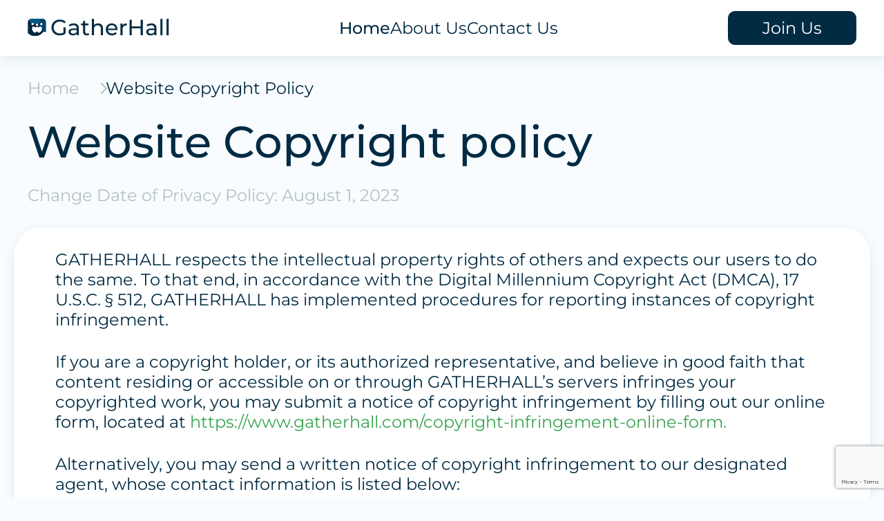

--- FILE ---
content_type: text/html; charset=UTF-8
request_url: https://www.gatherhall.com/website-copyright-policy/
body_size: 8969
content:
<!DOCTYPE html>
<html lang="en-US">
<head>
    <meta charset="UTF-8">
    <meta name="viewport" content="width=device-width, initial-scale=1">
    <meta name='robots' content='index, follow, max-image-preview:large, max-snippet:-1, max-video-preview:-1' />

	<!-- This site is optimized with the Yoast SEO plugin v23.1 - https://yoast.com/wordpress/plugins/seo/ -->
	<link rel="canonical" href="https://www.gatherhall.com/website-copyright-policy/" />
	<meta property="og:locale" content="en_US" />
	<meta property="og:type" content="article" />
	<meta property="og:title" content="Website Copyright policy - Gatherhall" />
	<meta property="og:description" content="GATHERHALL respects the intellectual property rights of others and expects our users to do the same. To that end, in accordance with the Digital Millennium Copyright Act (DMCA), 17 U.S.C. § 512, GATHERHALL has implemented procedures for reporting instances of copyright infringement. If you are a copyright holder, or its authorized representative, and believe in [&hellip;]" />
	<meta property="og:url" content="https://www.gatherhall.com/website-copyright-policy/" />
	<meta property="og:site_name" content="Gatherhall" />
	<meta property="article:publisher" content="https://www.facebook.com/thegatherall/" />
	<meta property="article:modified_time" content="2024-08-07T08:38:14+00:00" />
	<meta name="twitter:card" content="summary_large_image" />
	<meta name="twitter:label1" content="Est. reading time" />
	<meta name="twitter:data1" content="3 minutes" />
	<script type="application/ld+json" class="yoast-schema-graph">{"@context":"https://schema.org","@graph":[{"@type":"WebPage","@id":"https://www.gatherhall.com/website-copyright-policy/","url":"https://www.gatherhall.com/website-copyright-policy/","name":"Website Copyright policy - Gatherhall","isPartOf":{"@id":"https://www.gatherhall.com/#website"},"datePublished":"2024-07-30T14:58:12+00:00","dateModified":"2024-08-07T08:38:14+00:00","breadcrumb":{"@id":"https://www.gatherhall.com/website-copyright-policy/#breadcrumb"},"inLanguage":"en-US","potentialAction":[{"@type":"ReadAction","target":["https://www.gatherhall.com/website-copyright-policy/"]}]},{"@type":"BreadcrumbList","@id":"https://www.gatherhall.com/website-copyright-policy/#breadcrumb","itemListElement":[{"@type":"ListItem","position":1,"name":"Home","item":"https://www.gatherhall.com/"},{"@type":"ListItem","position":2,"name":"Website Copyright Policy"}]},{"@type":"WebSite","@id":"https://www.gatherhall.com/#website","url":"https://www.gatherhall.com/","name":"Gatherhall","description":"","publisher":{"@id":"https://www.gatherhall.com/#organization"},"potentialAction":[{"@type":"SearchAction","target":{"@type":"EntryPoint","urlTemplate":"https://www.gatherhall.com/?s={search_term_string}"},"query-input":"required name=search_term_string"}],"inLanguage":"en-US"},{"@type":"Organization","@id":"https://www.gatherhall.com/#organization","name":"Gatherhall","url":"https://www.gatherhall.com/","logo":{"@type":"ImageObject","inLanguage":"en-US","@id":"https://www.gatherhall.com/#/schema/logo/image/","url":"https://www.gatherhall.com/wp-content/uploads/2024/08/gatherhall-header-logo.png","contentUrl":"https://www.gatherhall.com/wp-content/uploads/2024/08/gatherhall-header-logo.png","width":171,"height":25,"caption":"Gatherhall"},"image":{"@id":"https://www.gatherhall.com/#/schema/logo/image/"},"sameAs":["https://www.facebook.com/thegatherall/"]}]}</script>
	<!-- / Yoast SEO plugin. -->


<style id='wp-emoji-styles-inline-css' type='text/css'>

	img.wp-smiley, img.emoji {
		display: inline !important;
		border: none !important;
		box-shadow: none !important;
		height: 1em !important;
		width: 1em !important;
		margin: 0 0.07em !important;
		vertical-align: -0.1em !important;
		background: none !important;
		padding: 0 !important;
	}
</style>
<link rel='stylesheet' id='wp-block-library-css' href='https://www.gatherhall.com/wp-includes/css/dist/block-library/style.min.css?ver=9a5a8e124d9b40fac6972e4704386589' type='text/css' media='all' />
<style id='classic-theme-styles-inline-css' type='text/css'>
/*! This file is auto-generated */
.wp-block-button__link{color:#fff;background-color:#32373c;border-radius:9999px;box-shadow:none;text-decoration:none;padding:calc(.667em + 2px) calc(1.333em + 2px);font-size:1.125em}.wp-block-file__button{background:#32373c;color:#fff;text-decoration:none}
</style>
<style id='global-styles-inline-css' type='text/css'>
:root{--wp--preset--aspect-ratio--square: 1;--wp--preset--aspect-ratio--4-3: 4/3;--wp--preset--aspect-ratio--3-4: 3/4;--wp--preset--aspect-ratio--3-2: 3/2;--wp--preset--aspect-ratio--2-3: 2/3;--wp--preset--aspect-ratio--16-9: 16/9;--wp--preset--aspect-ratio--9-16: 9/16;--wp--preset--color--black: #000000;--wp--preset--color--cyan-bluish-gray: #abb8c3;--wp--preset--color--white: #ffffff;--wp--preset--color--pale-pink: #f78da7;--wp--preset--color--vivid-red: #cf2e2e;--wp--preset--color--luminous-vivid-orange: #ff6900;--wp--preset--color--luminous-vivid-amber: #fcb900;--wp--preset--color--light-green-cyan: #7bdcb5;--wp--preset--color--vivid-green-cyan: #00d084;--wp--preset--color--pale-cyan-blue: #8ed1fc;--wp--preset--color--vivid-cyan-blue: #0693e3;--wp--preset--color--vivid-purple: #9b51e0;--wp--preset--gradient--vivid-cyan-blue-to-vivid-purple: linear-gradient(135deg,rgba(6,147,227,1) 0%,rgb(155,81,224) 100%);--wp--preset--gradient--light-green-cyan-to-vivid-green-cyan: linear-gradient(135deg,rgb(122,220,180) 0%,rgb(0,208,130) 100%);--wp--preset--gradient--luminous-vivid-amber-to-luminous-vivid-orange: linear-gradient(135deg,rgba(252,185,0,1) 0%,rgba(255,105,0,1) 100%);--wp--preset--gradient--luminous-vivid-orange-to-vivid-red: linear-gradient(135deg,rgba(255,105,0,1) 0%,rgb(207,46,46) 100%);--wp--preset--gradient--very-light-gray-to-cyan-bluish-gray: linear-gradient(135deg,rgb(238,238,238) 0%,rgb(169,184,195) 100%);--wp--preset--gradient--cool-to-warm-spectrum: linear-gradient(135deg,rgb(74,234,220) 0%,rgb(151,120,209) 20%,rgb(207,42,186) 40%,rgb(238,44,130) 60%,rgb(251,105,98) 80%,rgb(254,248,76) 100%);--wp--preset--gradient--blush-light-purple: linear-gradient(135deg,rgb(255,206,236) 0%,rgb(152,150,240) 100%);--wp--preset--gradient--blush-bordeaux: linear-gradient(135deg,rgb(254,205,165) 0%,rgb(254,45,45) 50%,rgb(107,0,62) 100%);--wp--preset--gradient--luminous-dusk: linear-gradient(135deg,rgb(255,203,112) 0%,rgb(199,81,192) 50%,rgb(65,88,208) 100%);--wp--preset--gradient--pale-ocean: linear-gradient(135deg,rgb(255,245,203) 0%,rgb(182,227,212) 50%,rgb(51,167,181) 100%);--wp--preset--gradient--electric-grass: linear-gradient(135deg,rgb(202,248,128) 0%,rgb(113,206,126) 100%);--wp--preset--gradient--midnight: linear-gradient(135deg,rgb(2,3,129) 0%,rgb(40,116,252) 100%);--wp--preset--font-size--small: 13px;--wp--preset--font-size--medium: 20px;--wp--preset--font-size--large: 36px;--wp--preset--font-size--x-large: 42px;--wp--preset--spacing--20: 0.44rem;--wp--preset--spacing--30: 0.67rem;--wp--preset--spacing--40: 1rem;--wp--preset--spacing--50: 1.5rem;--wp--preset--spacing--60: 2.25rem;--wp--preset--spacing--70: 3.38rem;--wp--preset--spacing--80: 5.06rem;--wp--preset--shadow--natural: 6px 6px 9px rgba(0, 0, 0, 0.2);--wp--preset--shadow--deep: 12px 12px 50px rgba(0, 0, 0, 0.4);--wp--preset--shadow--sharp: 6px 6px 0px rgba(0, 0, 0, 0.2);--wp--preset--shadow--outlined: 6px 6px 0px -3px rgba(255, 255, 255, 1), 6px 6px rgba(0, 0, 0, 1);--wp--preset--shadow--crisp: 6px 6px 0px rgba(0, 0, 0, 1);}:where(.is-layout-flex){gap: 0.5em;}:where(.is-layout-grid){gap: 0.5em;}body .is-layout-flex{display: flex;}.is-layout-flex{flex-wrap: wrap;align-items: center;}.is-layout-flex > :is(*, div){margin: 0;}body .is-layout-grid{display: grid;}.is-layout-grid > :is(*, div){margin: 0;}:where(.wp-block-columns.is-layout-flex){gap: 2em;}:where(.wp-block-columns.is-layout-grid){gap: 2em;}:where(.wp-block-post-template.is-layout-flex){gap: 1.25em;}:where(.wp-block-post-template.is-layout-grid){gap: 1.25em;}.has-black-color{color: var(--wp--preset--color--black) !important;}.has-cyan-bluish-gray-color{color: var(--wp--preset--color--cyan-bluish-gray) !important;}.has-white-color{color: var(--wp--preset--color--white) !important;}.has-pale-pink-color{color: var(--wp--preset--color--pale-pink) !important;}.has-vivid-red-color{color: var(--wp--preset--color--vivid-red) !important;}.has-luminous-vivid-orange-color{color: var(--wp--preset--color--luminous-vivid-orange) !important;}.has-luminous-vivid-amber-color{color: var(--wp--preset--color--luminous-vivid-amber) !important;}.has-light-green-cyan-color{color: var(--wp--preset--color--light-green-cyan) !important;}.has-vivid-green-cyan-color{color: var(--wp--preset--color--vivid-green-cyan) !important;}.has-pale-cyan-blue-color{color: var(--wp--preset--color--pale-cyan-blue) !important;}.has-vivid-cyan-blue-color{color: var(--wp--preset--color--vivid-cyan-blue) !important;}.has-vivid-purple-color{color: var(--wp--preset--color--vivid-purple) !important;}.has-black-background-color{background-color: var(--wp--preset--color--black) !important;}.has-cyan-bluish-gray-background-color{background-color: var(--wp--preset--color--cyan-bluish-gray) !important;}.has-white-background-color{background-color: var(--wp--preset--color--white) !important;}.has-pale-pink-background-color{background-color: var(--wp--preset--color--pale-pink) !important;}.has-vivid-red-background-color{background-color: var(--wp--preset--color--vivid-red) !important;}.has-luminous-vivid-orange-background-color{background-color: var(--wp--preset--color--luminous-vivid-orange) !important;}.has-luminous-vivid-amber-background-color{background-color: var(--wp--preset--color--luminous-vivid-amber) !important;}.has-light-green-cyan-background-color{background-color: var(--wp--preset--color--light-green-cyan) !important;}.has-vivid-green-cyan-background-color{background-color: var(--wp--preset--color--vivid-green-cyan) !important;}.has-pale-cyan-blue-background-color{background-color: var(--wp--preset--color--pale-cyan-blue) !important;}.has-vivid-cyan-blue-background-color{background-color: var(--wp--preset--color--vivid-cyan-blue) !important;}.has-vivid-purple-background-color{background-color: var(--wp--preset--color--vivid-purple) !important;}.has-black-border-color{border-color: var(--wp--preset--color--black) !important;}.has-cyan-bluish-gray-border-color{border-color: var(--wp--preset--color--cyan-bluish-gray) !important;}.has-white-border-color{border-color: var(--wp--preset--color--white) !important;}.has-pale-pink-border-color{border-color: var(--wp--preset--color--pale-pink) !important;}.has-vivid-red-border-color{border-color: var(--wp--preset--color--vivid-red) !important;}.has-luminous-vivid-orange-border-color{border-color: var(--wp--preset--color--luminous-vivid-orange) !important;}.has-luminous-vivid-amber-border-color{border-color: var(--wp--preset--color--luminous-vivid-amber) !important;}.has-light-green-cyan-border-color{border-color: var(--wp--preset--color--light-green-cyan) !important;}.has-vivid-green-cyan-border-color{border-color: var(--wp--preset--color--vivid-green-cyan) !important;}.has-pale-cyan-blue-border-color{border-color: var(--wp--preset--color--pale-cyan-blue) !important;}.has-vivid-cyan-blue-border-color{border-color: var(--wp--preset--color--vivid-cyan-blue) !important;}.has-vivid-purple-border-color{border-color: var(--wp--preset--color--vivid-purple) !important;}.has-vivid-cyan-blue-to-vivid-purple-gradient-background{background: var(--wp--preset--gradient--vivid-cyan-blue-to-vivid-purple) !important;}.has-light-green-cyan-to-vivid-green-cyan-gradient-background{background: var(--wp--preset--gradient--light-green-cyan-to-vivid-green-cyan) !important;}.has-luminous-vivid-amber-to-luminous-vivid-orange-gradient-background{background: var(--wp--preset--gradient--luminous-vivid-amber-to-luminous-vivid-orange) !important;}.has-luminous-vivid-orange-to-vivid-red-gradient-background{background: var(--wp--preset--gradient--luminous-vivid-orange-to-vivid-red) !important;}.has-very-light-gray-to-cyan-bluish-gray-gradient-background{background: var(--wp--preset--gradient--very-light-gray-to-cyan-bluish-gray) !important;}.has-cool-to-warm-spectrum-gradient-background{background: var(--wp--preset--gradient--cool-to-warm-spectrum) !important;}.has-blush-light-purple-gradient-background{background: var(--wp--preset--gradient--blush-light-purple) !important;}.has-blush-bordeaux-gradient-background{background: var(--wp--preset--gradient--blush-bordeaux) !important;}.has-luminous-dusk-gradient-background{background: var(--wp--preset--gradient--luminous-dusk) !important;}.has-pale-ocean-gradient-background{background: var(--wp--preset--gradient--pale-ocean) !important;}.has-electric-grass-gradient-background{background: var(--wp--preset--gradient--electric-grass) !important;}.has-midnight-gradient-background{background: var(--wp--preset--gradient--midnight) !important;}.has-small-font-size{font-size: var(--wp--preset--font-size--small) !important;}.has-medium-font-size{font-size: var(--wp--preset--font-size--medium) !important;}.has-large-font-size{font-size: var(--wp--preset--font-size--large) !important;}.has-x-large-font-size{font-size: var(--wp--preset--font-size--x-large) !important;}
:where(.wp-block-post-template.is-layout-flex){gap: 1.25em;}:where(.wp-block-post-template.is-layout-grid){gap: 1.25em;}
:where(.wp-block-columns.is-layout-flex){gap: 2em;}:where(.wp-block-columns.is-layout-grid){gap: 2em;}
:root :where(.wp-block-pullquote){font-size: 1.5em;line-height: 1.6;}
</style>
<link rel='stylesheet' id='gather-hall-global-inner-page-style-css' href='https://www.gatherhall.com/wp-content/themes/gatherhall/assets/sass/pages/innerpages.css?ver=1.0.0' type='text/css' media='all' />
<script type="83b0ff7a577a9d9e07e9bf54-text/javascript" src="https://www.gatherhall.com/wp-includes/js/jquery/jquery.min.js?ver=3.7.1" id="jquery-core-js"></script>
<script type="83b0ff7a577a9d9e07e9bf54-text/javascript" src="https://www.gatherhall.com/wp-includes/js/jquery/jquery-migrate.min.js?ver=3.4.1" id="jquery-migrate-js"></script>
<link rel="https://api.w.org/" href="https://www.gatherhall.com/wp-json/" /><link rel="alternate" title="JSON" type="application/json" href="https://www.gatherhall.com/wp-json/wp/v2/pages/44" /><link rel="EditURI" type="application/rsd+xml" title="RSD" href="https://www.gatherhall.com/xmlrpc.php?rsd" />

<link rel='shortlink' href='https://www.gatherhall.com/?p=44' />
<link rel="alternate" title="oEmbed (JSON)" type="application/json+oembed" href="https://www.gatherhall.com/wp-json/oembed/1.0/embed?url=https%3A%2F%2Fwww.gatherhall.com%2Fwebsite-copyright-policy%2F" />
<link rel="alternate" title="oEmbed (XML)" type="text/xml+oembed" href="https://www.gatherhall.com/wp-json/oembed/1.0/embed?url=https%3A%2F%2Fwww.gatherhall.com%2Fwebsite-copyright-policy%2F&#038;format=xml" />
<link rel="icon" href="https://www.gatherhall.com/wp-content/uploads/2025/02/cropped-gatherhall_favicon-32x32.png" sizes="32x32" />
<link rel="icon" href="https://www.gatherhall.com/wp-content/uploads/2025/02/cropped-gatherhall_favicon-192x192.png" sizes="192x192" />
<link rel="apple-touch-icon" href="https://www.gatherhall.com/wp-content/uploads/2025/02/cropped-gatherhall_favicon-180x180.png" />
<meta name="msapplication-TileImage" content="https://www.gatherhall.com/wp-content/uploads/2025/02/cropped-gatherhall_favicon-270x270.png" />
    <title>Website Copyright policy</title>
</head>
<body class="page-template-default page page-id-44 wp-custom-logo">
        <header class="site-header main-custom-header">
        <div class="container">
            <div class="header-wrapper">
                                    <div class="site-branding">
                                                                                                <!-- <div class="site-logo"></div> -->
                                                    <div class="site-logo"><a href="https://www.gatherhall.com/" class="custom-logo-link" rel="home" aria-current="page"><img width="171" height="25" src="https://www.gatherhall.com/wp-content/uploads/2025/03/GatherHall_header.png" class="custom-logo" alt="Gatherhall" decoding="async"></a></div>
                                                                                </div>
                        <nav class="site-navigation header-menu">
                    <div class="menu-header-menu-container"><ul id="primary-menu" class="menu"><li id="menu-item-269" class="active menu-item menu-item-type-custom menu-item-object-custom menu-item-home menu-item-269"><a href="https://www.gatherhall.com/#home">Home</a></li>
<li id="menu-item-270" class="menu-item menu-item-type-custom menu-item-object-custom menu-item-home menu-item-270"><a href="https://www.gatherhall.com/#about-us">About Us</a></li>
<li id="menu-item-271" class="menu-item menu-item-type-custom menu-item-object-custom menu-item-home menu-item-271"><a href="https://www.gatherhall.com/#contact-us">Contact Us</a></li>
<li id="menu-item-274" class="btn header-btn menu-item menu-item-type-custom menu-item-object-custom menu-item-274"><a target="_blank" rel="noopener" href="https://play.google.com/store/apps/details?id=com.gatherhall.app">Join Us</a></li>
</ul></div>                </nav>
                        <div class="toggle-menu-wrap">
                            <img src="https://www.gatherhall.com/wp-content/themes/gatherhall/assets/images/hamburger.svg"
                            alt="Hambrger icon"
                            title="Hamburger icon"
                            class="toggle-menu-icon hamburger-icon"
                            width="24"
                            height="24">
                            <img src="https://www.gatherhall.com/wp-content/themes/gatherhall/assets/images/cross.svg"
                            alt="Cross icon"
                            title="Cross icon"
                            class="toggle-menu-icon cross-icon"
                            width="24"
                            height="24">
                        </div>
            </div>
        </div>
    </header>
<main>
        <section class="breadcrumbs-banner-sec">
            <div class="container">
                <div class="breadcrumbs-content-wrapper">
                    <p class="body-font-xl breadcrumbs"> <span class="breadcrumb_last">
                    <p id="breadcrumbs" class="body-font-xl breadcrumbs"><span><span><a href="https://www.gatherhall.com/">Home</a></span>  <span class="breadcrumb_last" aria-current="page">Website Copyright Policy</span></span></p>                    </span></p>
                    <h1 class="page-title">Website Copyright policy</h1>
                                        <p class="body-font-xl page-title-desc">Change Date of Privacy Policy: August 1, 2023</p>
                                    </div>
            </div>
        </section>
        <section class="inner-page-content-sec">
            <div class="container-fluid">
                <div class="content-wrapper">
                    <div class="content">
                    <p>GATHERHALL respects the intellectual property rights of others and expects our users to do the same. To that end, in accordance with the Digital Millennium Copyright Act (DMCA), 17 U.S.C. § 512, GATHERHALL has implemented procedures for reporting instances of copyright infringement.</p>
<p>If you are a copyright holder, or its authorized representative, and believe in good faith that content residing or accessible on or through GATHERHALL’s servers infringes your copyrighted work, you may submit a notice of copyright infringement by filling out our online form, located at <a href="https://www.gatherhall.com/copyright-infringement-online-form/">https://www.gatherhall.com/copyright-infringement-online-form.</a></p>
<p>Alternatively, you may send a written notice of copyright infringement to our designated agent, whose contact information is listed below:</p>
<p>Ruy Garcia-Zamor</p>
<p>Garcia-Zamor Intellectual Property Law,</p>
<p>LLC 12960 Linden Church Road </p>
<p>Clarksville, MD 21029 </p>
<p><a href="/cdn-cgi/l/email-protection#394b4c40795e584b5a505814435854564b175a5654"><span class="__cf_email__" data-cfemail="94e6e1edd4f3f5e6f7fdf5b9eef5f9fbe6baf7fbf9">[email&#160;protected]</span></a><br />
<a href="tel:+(410) 531-9853">(410) 531-9853</a></p>
<p>The notice of copyright infringement should provide the following information:</p>
<ol>
<li>A clear description of the copyrighted work that you claim has been infringed (if multiple copyrighted works are covered by a single notification, you may provide a representative list of such works).</li>
<li>A description of the material on our servers that you claim is infringing.</li>
<li>Information reasonably sufficient to permit us to locate the allegedly infringing material (please be as detailed as possible and provide web addresses (URLs) leading directly to the material).</li>
<li>Your contact information, including your address, telephone number, and an email address.</li>
<li>A statement that you have a good faith belief that use of the copyrighted materials in the manner asserted is not authorized by the copyright owner, its agent, or the law.</li>
<li>A statement that the information in the notification is accurate, and under penalty of perjury, that you are the copyright owner or authorized to act on the copyright owner’s behalf.</li>
<li>Your physical or electronic signature (typing your full legal name is sufficient).</li>
</ol>
<p>Please note that we may forward the notice of copyright infringement (or information contained therein), as well as the Complainant’s contact information, to the subscriber/user who posted the allegedly infringing content. Additionally, if we remove or disable access to the content pursuant to a valid DMCA notice, GATHERHALL will immediately notify the subscriber/user that the content has been removed or disabled.</p>
<p>It is also the policy of GATHERHALL, in appropriate circumstances and in our sole discretion, to suspend or terminate the accounts of subscribers/users who are repeat copyright infringers.<br />
If you believe that a notice of copyright infringement has been wrongfully submitted against you, you may file a counter-notification with GATHERHALL’s designated agent via  <a href="https://www.gatherhall.com/copyright-infringement-online-form/">https://www.gatherhall.com/copyright-counter-notification-online-form </a>or by sending a written counter-notification to the address above.</p>
<p>The counter-notification should contain the following information:</p>
<ol>
<li>Your name, mailing address, telephone number, and email address.</li>
<li>The material removed or to which access has been disabled and the location at which the material previously appeared (please be as detailed as possible and provide web addresses (URLs) leading directly to the material).</li>
<li>A statement, under penalty of perjury, that you have a good faith belief that the material was removed or disabled as a result of mistake or misidentification.</li>
<li>A statement that you consent to the jurisdiction of the Federal District Court: (i) in the judicial district where your address is located, or (ii) in the United States District Court for the District of Mayland, if your address is located outside the United States, and that you will accept service of process from the Complainant who submitted the notice of infringement or his or her agent.</li>
<li>Your physical or electronic signature (typing your full legal name is sufficient).</li>
</ol>
<p>Upon receipt of a valid counter-notification, GATHERHALL will promptly forward a copy to the Complainant who submitted the notice of infringement. If the Complainant does not notify us, within ten (10) business days, that he or she has filed a legal action relating to the allegedly infringing material, we will restore the material to our servers within 10–14 business days thereafter.</p>
                    </div>
                </div>
            </div>
        </section>
            </main>
    </div><!-- #content -->

    <footer id="colophon" class="site-footer">
        <div class="container site-footer-inner">
            <div class="footer-wrapper d-flex d-space-between d-align-center">
                
                <div class="footer-logo-wrapper">
                                            <div id="footer-widget-area" class="footer-widget-area">
                            <div class="footer-logo-widget"><figure class="wp-block-image size-full"><a href="https://www.gatherhall.com/" aria-label="footer logo"><img width="205" height="25" decoding="async" src="https://www.gatherhall.com/wp-content/uploads/2025/03/GatherHall_footer.png" alt="" class="wp-image-244"/></a></figure></div>                        </div><!-- #footer-widget-area -->
                                    </div>

                <div class="footer-menu-wrapper ul-none">
                    <div class="menu-footer-main-container"><ul id="secondary-menu" class="menu"><li id="menu-item-48" class="menu-item menu-item-type-post_type menu-item-object-page menu-item-48"><a href="https://www.gatherhall.com/privacy-policy/">Privacy Policy</a></li>
<li id="menu-item-47" class="menu-item menu-item-type-post_type menu-item-object-page menu-item-47"><a href="https://www.gatherhall.com/terms-of-service/">Terms of Service</a></li>
<li id="menu-item-46" class="menu-item menu-item-type-post_type menu-item-object-page current-menu-item page_item page-item-44 current_page_item menu-item-46"><a href="https://www.gatherhall.com/website-copyright-policy/" aria-current="page">Website Copyright policy</a></li>
</ul></div>                </div>
                <!-- .footer-menu -->

                <div class="footer-social-icons-wrapper">
                                            <div id="footer-widget-area" class="footer-widget-area d-flex">
                            <div class="footer-social-link-widget"><figure class="wp-block-image size-large"><a href="https://instagram.com/gatherhall.app" target="_blank" aria-label="instagram account link"><img decoding="async" src="https://www.gatherhall.com/wp-content/uploads/2024/08/instagram-logo.svg" width='26' height='26' alt=""/></a></figure></div><div class="footer-social-link-widget"><figure class="wp-block-image size-large is-resized"><a href="https://twitter.com/GatherHall/" target="_blank" aria-label="twitter account link"><img decoding="async" src="https://www.gatherhall.com/wp-content/uploads/2024/08/twitter-logo.svg" alt="" style="width:665px;height:auto" width='26' height='26'/></a></figure></div><div class="footer-social-link-widget"><figure class="wp-block-image size-large is-resized"><a href="https://www.facebook.com/GatherHall" target="_blank" aria-label="facebook account link"><img decoding="async" src="https://www.gatherhall.com/wp-content/uploads/2024/08/facebook-logo.svg" alt="" style="width:665px;height:auto" width='26' height='26'/></a></figure></div>                        </div><!-- #footer-widget-area -->
                                    </div><!-- .footer-widgets -->
                
            </div>
            <div class="copyright-wrapper">
                <div class="footer-widgets">
                                            <div id="footer-widget-area" class="footer-widget-area">
                            <div class="footer-copyright-widget">
<p>@2025 All rights reserved. Effortless Messaging LLC</p>
</div>                        </div><!-- #footer-widget-area -->
                                    </div><!-- .footer-widgets -->
            </div>
        </div><!-- .site-footer-inner -->
    </footer><!-- #colophon -->

    <script data-cfasync="false" src="/cdn-cgi/scripts/5c5dd728/cloudflare-static/email-decode.min.js"></script><script type="83b0ff7a577a9d9e07e9bf54-text/javascript" id="rocket-browser-checker-js-after">
/* <![CDATA[ */
"use strict";var _createClass=function(){function defineProperties(target,props){for(var i=0;i<props.length;i++){var descriptor=props[i];descriptor.enumerable=descriptor.enumerable||!1,descriptor.configurable=!0,"value"in descriptor&&(descriptor.writable=!0),Object.defineProperty(target,descriptor.key,descriptor)}}return function(Constructor,protoProps,staticProps){return protoProps&&defineProperties(Constructor.prototype,protoProps),staticProps&&defineProperties(Constructor,staticProps),Constructor}}();function _classCallCheck(instance,Constructor){if(!(instance instanceof Constructor))throw new TypeError("Cannot call a class as a function")}var RocketBrowserCompatibilityChecker=function(){function RocketBrowserCompatibilityChecker(options){_classCallCheck(this,RocketBrowserCompatibilityChecker),this.passiveSupported=!1,this._checkPassiveOption(this),this.options=!!this.passiveSupported&&options}return _createClass(RocketBrowserCompatibilityChecker,[{key:"_checkPassiveOption",value:function(self){try{var options={get passive(){return!(self.passiveSupported=!0)}};window.addEventListener("test",null,options),window.removeEventListener("test",null,options)}catch(err){self.passiveSupported=!1}}},{key:"initRequestIdleCallback",value:function(){!1 in window&&(window.requestIdleCallback=function(cb){var start=Date.now();return setTimeout(function(){cb({didTimeout:!1,timeRemaining:function(){return Math.max(0,50-(Date.now()-start))}})},1)}),!1 in window&&(window.cancelIdleCallback=function(id){return clearTimeout(id)})}},{key:"isDataSaverModeOn",value:function(){return"connection"in navigator&&!0===navigator.connection.saveData}},{key:"supportsLinkPrefetch",value:function(){var elem=document.createElement("link");return elem.relList&&elem.relList.supports&&elem.relList.supports("prefetch")&&window.IntersectionObserver&&"isIntersecting"in IntersectionObserverEntry.prototype}},{key:"isSlowConnection",value:function(){return"connection"in navigator&&"effectiveType"in navigator.connection&&("2g"===navigator.connection.effectiveType||"slow-2g"===navigator.connection.effectiveType)}}]),RocketBrowserCompatibilityChecker}();
/* ]]> */
</script>
<script type="83b0ff7a577a9d9e07e9bf54-text/javascript" id="rocket-preload-links-js-extra">
/* <![CDATA[ */
var RocketPreloadLinksConfig = {"excludeUris":"\/(?:.+\/)?feed(?:\/(?:.+\/?)?)?$|\/(?:.+\/)?embed\/|\/(index.php\/)?(.*)wp-json(\/.*|$)|\/refer\/|\/go\/|\/recommend\/|\/recommends\/","usesTrailingSlash":"1","imageExt":"jpg|jpeg|gif|png|tiff|bmp|webp|avif|pdf|doc|docx|xls|xlsx|php","fileExt":"jpg|jpeg|gif|png|tiff|bmp|webp|avif|pdf|doc|docx|xls|xlsx|php|html|htm","siteUrl":"https:\/\/www.gatherhall.com","onHoverDelay":"100","rateThrottle":"3"};
/* ]]> */
</script>
<script type="83b0ff7a577a9d9e07e9bf54-text/javascript" id="rocket-preload-links-js-after">
/* <![CDATA[ */
(function() {
"use strict";var r="function"==typeof Symbol&&"symbol"==typeof Symbol.iterator?function(e){return typeof e}:function(e){return e&&"function"==typeof Symbol&&e.constructor===Symbol&&e!==Symbol.prototype?"symbol":typeof e},e=function(){function i(e,t){for(var n=0;n<t.length;n++){var i=t[n];i.enumerable=i.enumerable||!1,i.configurable=!0,"value"in i&&(i.writable=!0),Object.defineProperty(e,i.key,i)}}return function(e,t,n){return t&&i(e.prototype,t),n&&i(e,n),e}}();function i(e,t){if(!(e instanceof t))throw new TypeError("Cannot call a class as a function")}var t=function(){function n(e,t){i(this,n),this.browser=e,this.config=t,this.options=this.browser.options,this.prefetched=new Set,this.eventTime=null,this.threshold=1111,this.numOnHover=0}return e(n,[{key:"init",value:function(){!this.browser.supportsLinkPrefetch()||this.browser.isDataSaverModeOn()||this.browser.isSlowConnection()||(this.regex={excludeUris:RegExp(this.config.excludeUris,"i"),images:RegExp(".("+this.config.imageExt+")$","i"),fileExt:RegExp(".("+this.config.fileExt+")$","i")},this._initListeners(this))}},{key:"_initListeners",value:function(e){-1<this.config.onHoverDelay&&document.addEventListener("mouseover",e.listener.bind(e),e.listenerOptions),document.addEventListener("mousedown",e.listener.bind(e),e.listenerOptions),document.addEventListener("touchstart",e.listener.bind(e),e.listenerOptions)}},{key:"listener",value:function(e){var t=e.target.closest("a"),n=this._prepareUrl(t);if(null!==n)switch(e.type){case"mousedown":case"touchstart":this._addPrefetchLink(n);break;case"mouseover":this._earlyPrefetch(t,n,"mouseout")}}},{key:"_earlyPrefetch",value:function(t,e,n){var i=this,r=setTimeout(function(){if(r=null,0===i.numOnHover)setTimeout(function(){return i.numOnHover=0},1e3);else if(i.numOnHover>i.config.rateThrottle)return;i.numOnHover++,i._addPrefetchLink(e)},this.config.onHoverDelay);t.addEventListener(n,function e(){t.removeEventListener(n,e,{passive:!0}),null!==r&&(clearTimeout(r),r=null)},{passive:!0})}},{key:"_addPrefetchLink",value:function(i){return this.prefetched.add(i.href),new Promise(function(e,t){var n=document.createElement("link");n.rel="prefetch",n.href=i.href,n.onload=e,n.onerror=t,document.head.appendChild(n)}).catch(function(){})}},{key:"_prepareUrl",value:function(e){if(null===e||"object"!==(void 0===e?"undefined":r(e))||!1 in e||-1===["http:","https:"].indexOf(e.protocol))return null;var t=e.href.substring(0,this.config.siteUrl.length),n=this._getPathname(e.href,t),i={original:e.href,protocol:e.protocol,origin:t,pathname:n,href:t+n};return this._isLinkOk(i)?i:null}},{key:"_getPathname",value:function(e,t){var n=t?e.substring(this.config.siteUrl.length):e;return n.startsWith("/")||(n="/"+n),this._shouldAddTrailingSlash(n)?n+"/":n}},{key:"_shouldAddTrailingSlash",value:function(e){return this.config.usesTrailingSlash&&!e.endsWith("/")&&!this.regex.fileExt.test(e)}},{key:"_isLinkOk",value:function(e){return null!==e&&"object"===(void 0===e?"undefined":r(e))&&(!this.prefetched.has(e.href)&&e.origin===this.config.siteUrl&&-1===e.href.indexOf("?")&&-1===e.href.indexOf("#")&&!this.regex.excludeUris.test(e.href)&&!this.regex.images.test(e.href))}}],[{key:"run",value:function(){"undefined"!=typeof RocketPreloadLinksConfig&&new n(new RocketBrowserCompatibilityChecker({capture:!0,passive:!0}),RocketPreloadLinksConfig).init()}}]),n}();t.run();
}());
/* ]]> */
</script>
<script type="83b0ff7a577a9d9e07e9bf54-text/javascript" src="https://www.google.com/recaptcha/api.js?render=6LeHXC0qAAAAABeSK6mNgmys7A5SZAk-6zL9gxD3&amp;ver=3.0" id="google-recaptcha-js"></script>
<script type="83b0ff7a577a9d9e07e9bf54-text/javascript" src="https://www.gatherhall.com/wp-includes/js/dist/vendor/wp-polyfill.min.js?ver=3.15.0" id="wp-polyfill-js"></script>
<script type="83b0ff7a577a9d9e07e9bf54-text/javascript" id="wpcf7-recaptcha-js-extra">
/* <![CDATA[ */
var wpcf7_recaptcha = {"sitekey":"6LeHXC0qAAAAABeSK6mNgmys7A5SZAk-6zL9gxD3","actions":{"homepage":"homepage","contactform":"contactform"}};
/* ]]> */
</script>
<script type="83b0ff7a577a9d9e07e9bf54-text/javascript" src="https://www.gatherhall.com/wp-content/plugins/contact-form-7/modules/recaptcha/index.js?ver=5.9.8" id="wpcf7-recaptcha-js"></script>
<script type="83b0ff7a577a9d9e07e9bf54-text/javascript" src="https://www.gatherhall.com/wp-content/themes/gatherhall/assets/js/swiper-bundle.min.js?ver=9a5a8e124d9b40fac6972e4704386589" id="gather-hall-global-swiper-bundle.min-js"></script>
<script type="83b0ff7a577a9d9e07e9bf54-text/javascript" src="https://www.gatherhall.com/wp-content/themes/gatherhall/assets/js/page-scroll.js?ver=9a5a8e124d9b40fac6972e4704386589" id="gather-hall-global-scroll-script-js"></script>
<script type="83b0ff7a577a9d9e07e9bf54-text/javascript" src="https://www.gatherhall.com/wp-content/themes/gatherhall/assets/js/custom-header.js?ver=9a5a8e124d9b40fac6972e4704386589" id="gather-hall-global-custom-header-js-js"></script>

<script src="/cdn-cgi/scripts/7d0fa10a/cloudflare-static/rocket-loader.min.js" data-cf-settings="83b0ff7a577a9d9e07e9bf54-|49" defer></script></body>
</html>

<!-- This website is like a Rocket, isn't it? Performance optimized by WP Rocket. Learn more: https://wp-rocket.me - Debug: cached@1769061850 -->

--- FILE ---
content_type: text/html; charset=utf-8
request_url: https://www.google.com/recaptcha/api2/anchor?ar=1&k=6LeHXC0qAAAAABeSK6mNgmys7A5SZAk-6zL9gxD3&co=aHR0cHM6Ly93d3cuZ2F0aGVyaGFsbC5jb206NDQz&hl=en&v=PoyoqOPhxBO7pBk68S4YbpHZ&size=invisible&anchor-ms=20000&execute-ms=30000&cb=idgn3ivh374n
body_size: 48722
content:
<!DOCTYPE HTML><html dir="ltr" lang="en"><head><meta http-equiv="Content-Type" content="text/html; charset=UTF-8">
<meta http-equiv="X-UA-Compatible" content="IE=edge">
<title>reCAPTCHA</title>
<style type="text/css">
/* cyrillic-ext */
@font-face {
  font-family: 'Roboto';
  font-style: normal;
  font-weight: 400;
  font-stretch: 100%;
  src: url(//fonts.gstatic.com/s/roboto/v48/KFO7CnqEu92Fr1ME7kSn66aGLdTylUAMa3GUBHMdazTgWw.woff2) format('woff2');
  unicode-range: U+0460-052F, U+1C80-1C8A, U+20B4, U+2DE0-2DFF, U+A640-A69F, U+FE2E-FE2F;
}
/* cyrillic */
@font-face {
  font-family: 'Roboto';
  font-style: normal;
  font-weight: 400;
  font-stretch: 100%;
  src: url(//fonts.gstatic.com/s/roboto/v48/KFO7CnqEu92Fr1ME7kSn66aGLdTylUAMa3iUBHMdazTgWw.woff2) format('woff2');
  unicode-range: U+0301, U+0400-045F, U+0490-0491, U+04B0-04B1, U+2116;
}
/* greek-ext */
@font-face {
  font-family: 'Roboto';
  font-style: normal;
  font-weight: 400;
  font-stretch: 100%;
  src: url(//fonts.gstatic.com/s/roboto/v48/KFO7CnqEu92Fr1ME7kSn66aGLdTylUAMa3CUBHMdazTgWw.woff2) format('woff2');
  unicode-range: U+1F00-1FFF;
}
/* greek */
@font-face {
  font-family: 'Roboto';
  font-style: normal;
  font-weight: 400;
  font-stretch: 100%;
  src: url(//fonts.gstatic.com/s/roboto/v48/KFO7CnqEu92Fr1ME7kSn66aGLdTylUAMa3-UBHMdazTgWw.woff2) format('woff2');
  unicode-range: U+0370-0377, U+037A-037F, U+0384-038A, U+038C, U+038E-03A1, U+03A3-03FF;
}
/* math */
@font-face {
  font-family: 'Roboto';
  font-style: normal;
  font-weight: 400;
  font-stretch: 100%;
  src: url(//fonts.gstatic.com/s/roboto/v48/KFO7CnqEu92Fr1ME7kSn66aGLdTylUAMawCUBHMdazTgWw.woff2) format('woff2');
  unicode-range: U+0302-0303, U+0305, U+0307-0308, U+0310, U+0312, U+0315, U+031A, U+0326-0327, U+032C, U+032F-0330, U+0332-0333, U+0338, U+033A, U+0346, U+034D, U+0391-03A1, U+03A3-03A9, U+03B1-03C9, U+03D1, U+03D5-03D6, U+03F0-03F1, U+03F4-03F5, U+2016-2017, U+2034-2038, U+203C, U+2040, U+2043, U+2047, U+2050, U+2057, U+205F, U+2070-2071, U+2074-208E, U+2090-209C, U+20D0-20DC, U+20E1, U+20E5-20EF, U+2100-2112, U+2114-2115, U+2117-2121, U+2123-214F, U+2190, U+2192, U+2194-21AE, U+21B0-21E5, U+21F1-21F2, U+21F4-2211, U+2213-2214, U+2216-22FF, U+2308-230B, U+2310, U+2319, U+231C-2321, U+2336-237A, U+237C, U+2395, U+239B-23B7, U+23D0, U+23DC-23E1, U+2474-2475, U+25AF, U+25B3, U+25B7, U+25BD, U+25C1, U+25CA, U+25CC, U+25FB, U+266D-266F, U+27C0-27FF, U+2900-2AFF, U+2B0E-2B11, U+2B30-2B4C, U+2BFE, U+3030, U+FF5B, U+FF5D, U+1D400-1D7FF, U+1EE00-1EEFF;
}
/* symbols */
@font-face {
  font-family: 'Roboto';
  font-style: normal;
  font-weight: 400;
  font-stretch: 100%;
  src: url(//fonts.gstatic.com/s/roboto/v48/KFO7CnqEu92Fr1ME7kSn66aGLdTylUAMaxKUBHMdazTgWw.woff2) format('woff2');
  unicode-range: U+0001-000C, U+000E-001F, U+007F-009F, U+20DD-20E0, U+20E2-20E4, U+2150-218F, U+2190, U+2192, U+2194-2199, U+21AF, U+21E6-21F0, U+21F3, U+2218-2219, U+2299, U+22C4-22C6, U+2300-243F, U+2440-244A, U+2460-24FF, U+25A0-27BF, U+2800-28FF, U+2921-2922, U+2981, U+29BF, U+29EB, U+2B00-2BFF, U+4DC0-4DFF, U+FFF9-FFFB, U+10140-1018E, U+10190-1019C, U+101A0, U+101D0-101FD, U+102E0-102FB, U+10E60-10E7E, U+1D2C0-1D2D3, U+1D2E0-1D37F, U+1F000-1F0FF, U+1F100-1F1AD, U+1F1E6-1F1FF, U+1F30D-1F30F, U+1F315, U+1F31C, U+1F31E, U+1F320-1F32C, U+1F336, U+1F378, U+1F37D, U+1F382, U+1F393-1F39F, U+1F3A7-1F3A8, U+1F3AC-1F3AF, U+1F3C2, U+1F3C4-1F3C6, U+1F3CA-1F3CE, U+1F3D4-1F3E0, U+1F3ED, U+1F3F1-1F3F3, U+1F3F5-1F3F7, U+1F408, U+1F415, U+1F41F, U+1F426, U+1F43F, U+1F441-1F442, U+1F444, U+1F446-1F449, U+1F44C-1F44E, U+1F453, U+1F46A, U+1F47D, U+1F4A3, U+1F4B0, U+1F4B3, U+1F4B9, U+1F4BB, U+1F4BF, U+1F4C8-1F4CB, U+1F4D6, U+1F4DA, U+1F4DF, U+1F4E3-1F4E6, U+1F4EA-1F4ED, U+1F4F7, U+1F4F9-1F4FB, U+1F4FD-1F4FE, U+1F503, U+1F507-1F50B, U+1F50D, U+1F512-1F513, U+1F53E-1F54A, U+1F54F-1F5FA, U+1F610, U+1F650-1F67F, U+1F687, U+1F68D, U+1F691, U+1F694, U+1F698, U+1F6AD, U+1F6B2, U+1F6B9-1F6BA, U+1F6BC, U+1F6C6-1F6CF, U+1F6D3-1F6D7, U+1F6E0-1F6EA, U+1F6F0-1F6F3, U+1F6F7-1F6FC, U+1F700-1F7FF, U+1F800-1F80B, U+1F810-1F847, U+1F850-1F859, U+1F860-1F887, U+1F890-1F8AD, U+1F8B0-1F8BB, U+1F8C0-1F8C1, U+1F900-1F90B, U+1F93B, U+1F946, U+1F984, U+1F996, U+1F9E9, U+1FA00-1FA6F, U+1FA70-1FA7C, U+1FA80-1FA89, U+1FA8F-1FAC6, U+1FACE-1FADC, U+1FADF-1FAE9, U+1FAF0-1FAF8, U+1FB00-1FBFF;
}
/* vietnamese */
@font-face {
  font-family: 'Roboto';
  font-style: normal;
  font-weight: 400;
  font-stretch: 100%;
  src: url(//fonts.gstatic.com/s/roboto/v48/KFO7CnqEu92Fr1ME7kSn66aGLdTylUAMa3OUBHMdazTgWw.woff2) format('woff2');
  unicode-range: U+0102-0103, U+0110-0111, U+0128-0129, U+0168-0169, U+01A0-01A1, U+01AF-01B0, U+0300-0301, U+0303-0304, U+0308-0309, U+0323, U+0329, U+1EA0-1EF9, U+20AB;
}
/* latin-ext */
@font-face {
  font-family: 'Roboto';
  font-style: normal;
  font-weight: 400;
  font-stretch: 100%;
  src: url(//fonts.gstatic.com/s/roboto/v48/KFO7CnqEu92Fr1ME7kSn66aGLdTylUAMa3KUBHMdazTgWw.woff2) format('woff2');
  unicode-range: U+0100-02BA, U+02BD-02C5, U+02C7-02CC, U+02CE-02D7, U+02DD-02FF, U+0304, U+0308, U+0329, U+1D00-1DBF, U+1E00-1E9F, U+1EF2-1EFF, U+2020, U+20A0-20AB, U+20AD-20C0, U+2113, U+2C60-2C7F, U+A720-A7FF;
}
/* latin */
@font-face {
  font-family: 'Roboto';
  font-style: normal;
  font-weight: 400;
  font-stretch: 100%;
  src: url(//fonts.gstatic.com/s/roboto/v48/KFO7CnqEu92Fr1ME7kSn66aGLdTylUAMa3yUBHMdazQ.woff2) format('woff2');
  unicode-range: U+0000-00FF, U+0131, U+0152-0153, U+02BB-02BC, U+02C6, U+02DA, U+02DC, U+0304, U+0308, U+0329, U+2000-206F, U+20AC, U+2122, U+2191, U+2193, U+2212, U+2215, U+FEFF, U+FFFD;
}
/* cyrillic-ext */
@font-face {
  font-family: 'Roboto';
  font-style: normal;
  font-weight: 500;
  font-stretch: 100%;
  src: url(//fonts.gstatic.com/s/roboto/v48/KFO7CnqEu92Fr1ME7kSn66aGLdTylUAMa3GUBHMdazTgWw.woff2) format('woff2');
  unicode-range: U+0460-052F, U+1C80-1C8A, U+20B4, U+2DE0-2DFF, U+A640-A69F, U+FE2E-FE2F;
}
/* cyrillic */
@font-face {
  font-family: 'Roboto';
  font-style: normal;
  font-weight: 500;
  font-stretch: 100%;
  src: url(//fonts.gstatic.com/s/roboto/v48/KFO7CnqEu92Fr1ME7kSn66aGLdTylUAMa3iUBHMdazTgWw.woff2) format('woff2');
  unicode-range: U+0301, U+0400-045F, U+0490-0491, U+04B0-04B1, U+2116;
}
/* greek-ext */
@font-face {
  font-family: 'Roboto';
  font-style: normal;
  font-weight: 500;
  font-stretch: 100%;
  src: url(//fonts.gstatic.com/s/roboto/v48/KFO7CnqEu92Fr1ME7kSn66aGLdTylUAMa3CUBHMdazTgWw.woff2) format('woff2');
  unicode-range: U+1F00-1FFF;
}
/* greek */
@font-face {
  font-family: 'Roboto';
  font-style: normal;
  font-weight: 500;
  font-stretch: 100%;
  src: url(//fonts.gstatic.com/s/roboto/v48/KFO7CnqEu92Fr1ME7kSn66aGLdTylUAMa3-UBHMdazTgWw.woff2) format('woff2');
  unicode-range: U+0370-0377, U+037A-037F, U+0384-038A, U+038C, U+038E-03A1, U+03A3-03FF;
}
/* math */
@font-face {
  font-family: 'Roboto';
  font-style: normal;
  font-weight: 500;
  font-stretch: 100%;
  src: url(//fonts.gstatic.com/s/roboto/v48/KFO7CnqEu92Fr1ME7kSn66aGLdTylUAMawCUBHMdazTgWw.woff2) format('woff2');
  unicode-range: U+0302-0303, U+0305, U+0307-0308, U+0310, U+0312, U+0315, U+031A, U+0326-0327, U+032C, U+032F-0330, U+0332-0333, U+0338, U+033A, U+0346, U+034D, U+0391-03A1, U+03A3-03A9, U+03B1-03C9, U+03D1, U+03D5-03D6, U+03F0-03F1, U+03F4-03F5, U+2016-2017, U+2034-2038, U+203C, U+2040, U+2043, U+2047, U+2050, U+2057, U+205F, U+2070-2071, U+2074-208E, U+2090-209C, U+20D0-20DC, U+20E1, U+20E5-20EF, U+2100-2112, U+2114-2115, U+2117-2121, U+2123-214F, U+2190, U+2192, U+2194-21AE, U+21B0-21E5, U+21F1-21F2, U+21F4-2211, U+2213-2214, U+2216-22FF, U+2308-230B, U+2310, U+2319, U+231C-2321, U+2336-237A, U+237C, U+2395, U+239B-23B7, U+23D0, U+23DC-23E1, U+2474-2475, U+25AF, U+25B3, U+25B7, U+25BD, U+25C1, U+25CA, U+25CC, U+25FB, U+266D-266F, U+27C0-27FF, U+2900-2AFF, U+2B0E-2B11, U+2B30-2B4C, U+2BFE, U+3030, U+FF5B, U+FF5D, U+1D400-1D7FF, U+1EE00-1EEFF;
}
/* symbols */
@font-face {
  font-family: 'Roboto';
  font-style: normal;
  font-weight: 500;
  font-stretch: 100%;
  src: url(//fonts.gstatic.com/s/roboto/v48/KFO7CnqEu92Fr1ME7kSn66aGLdTylUAMaxKUBHMdazTgWw.woff2) format('woff2');
  unicode-range: U+0001-000C, U+000E-001F, U+007F-009F, U+20DD-20E0, U+20E2-20E4, U+2150-218F, U+2190, U+2192, U+2194-2199, U+21AF, U+21E6-21F0, U+21F3, U+2218-2219, U+2299, U+22C4-22C6, U+2300-243F, U+2440-244A, U+2460-24FF, U+25A0-27BF, U+2800-28FF, U+2921-2922, U+2981, U+29BF, U+29EB, U+2B00-2BFF, U+4DC0-4DFF, U+FFF9-FFFB, U+10140-1018E, U+10190-1019C, U+101A0, U+101D0-101FD, U+102E0-102FB, U+10E60-10E7E, U+1D2C0-1D2D3, U+1D2E0-1D37F, U+1F000-1F0FF, U+1F100-1F1AD, U+1F1E6-1F1FF, U+1F30D-1F30F, U+1F315, U+1F31C, U+1F31E, U+1F320-1F32C, U+1F336, U+1F378, U+1F37D, U+1F382, U+1F393-1F39F, U+1F3A7-1F3A8, U+1F3AC-1F3AF, U+1F3C2, U+1F3C4-1F3C6, U+1F3CA-1F3CE, U+1F3D4-1F3E0, U+1F3ED, U+1F3F1-1F3F3, U+1F3F5-1F3F7, U+1F408, U+1F415, U+1F41F, U+1F426, U+1F43F, U+1F441-1F442, U+1F444, U+1F446-1F449, U+1F44C-1F44E, U+1F453, U+1F46A, U+1F47D, U+1F4A3, U+1F4B0, U+1F4B3, U+1F4B9, U+1F4BB, U+1F4BF, U+1F4C8-1F4CB, U+1F4D6, U+1F4DA, U+1F4DF, U+1F4E3-1F4E6, U+1F4EA-1F4ED, U+1F4F7, U+1F4F9-1F4FB, U+1F4FD-1F4FE, U+1F503, U+1F507-1F50B, U+1F50D, U+1F512-1F513, U+1F53E-1F54A, U+1F54F-1F5FA, U+1F610, U+1F650-1F67F, U+1F687, U+1F68D, U+1F691, U+1F694, U+1F698, U+1F6AD, U+1F6B2, U+1F6B9-1F6BA, U+1F6BC, U+1F6C6-1F6CF, U+1F6D3-1F6D7, U+1F6E0-1F6EA, U+1F6F0-1F6F3, U+1F6F7-1F6FC, U+1F700-1F7FF, U+1F800-1F80B, U+1F810-1F847, U+1F850-1F859, U+1F860-1F887, U+1F890-1F8AD, U+1F8B0-1F8BB, U+1F8C0-1F8C1, U+1F900-1F90B, U+1F93B, U+1F946, U+1F984, U+1F996, U+1F9E9, U+1FA00-1FA6F, U+1FA70-1FA7C, U+1FA80-1FA89, U+1FA8F-1FAC6, U+1FACE-1FADC, U+1FADF-1FAE9, U+1FAF0-1FAF8, U+1FB00-1FBFF;
}
/* vietnamese */
@font-face {
  font-family: 'Roboto';
  font-style: normal;
  font-weight: 500;
  font-stretch: 100%;
  src: url(//fonts.gstatic.com/s/roboto/v48/KFO7CnqEu92Fr1ME7kSn66aGLdTylUAMa3OUBHMdazTgWw.woff2) format('woff2');
  unicode-range: U+0102-0103, U+0110-0111, U+0128-0129, U+0168-0169, U+01A0-01A1, U+01AF-01B0, U+0300-0301, U+0303-0304, U+0308-0309, U+0323, U+0329, U+1EA0-1EF9, U+20AB;
}
/* latin-ext */
@font-face {
  font-family: 'Roboto';
  font-style: normal;
  font-weight: 500;
  font-stretch: 100%;
  src: url(//fonts.gstatic.com/s/roboto/v48/KFO7CnqEu92Fr1ME7kSn66aGLdTylUAMa3KUBHMdazTgWw.woff2) format('woff2');
  unicode-range: U+0100-02BA, U+02BD-02C5, U+02C7-02CC, U+02CE-02D7, U+02DD-02FF, U+0304, U+0308, U+0329, U+1D00-1DBF, U+1E00-1E9F, U+1EF2-1EFF, U+2020, U+20A0-20AB, U+20AD-20C0, U+2113, U+2C60-2C7F, U+A720-A7FF;
}
/* latin */
@font-face {
  font-family: 'Roboto';
  font-style: normal;
  font-weight: 500;
  font-stretch: 100%;
  src: url(//fonts.gstatic.com/s/roboto/v48/KFO7CnqEu92Fr1ME7kSn66aGLdTylUAMa3yUBHMdazQ.woff2) format('woff2');
  unicode-range: U+0000-00FF, U+0131, U+0152-0153, U+02BB-02BC, U+02C6, U+02DA, U+02DC, U+0304, U+0308, U+0329, U+2000-206F, U+20AC, U+2122, U+2191, U+2193, U+2212, U+2215, U+FEFF, U+FFFD;
}
/* cyrillic-ext */
@font-face {
  font-family: 'Roboto';
  font-style: normal;
  font-weight: 900;
  font-stretch: 100%;
  src: url(//fonts.gstatic.com/s/roboto/v48/KFO7CnqEu92Fr1ME7kSn66aGLdTylUAMa3GUBHMdazTgWw.woff2) format('woff2');
  unicode-range: U+0460-052F, U+1C80-1C8A, U+20B4, U+2DE0-2DFF, U+A640-A69F, U+FE2E-FE2F;
}
/* cyrillic */
@font-face {
  font-family: 'Roboto';
  font-style: normal;
  font-weight: 900;
  font-stretch: 100%;
  src: url(//fonts.gstatic.com/s/roboto/v48/KFO7CnqEu92Fr1ME7kSn66aGLdTylUAMa3iUBHMdazTgWw.woff2) format('woff2');
  unicode-range: U+0301, U+0400-045F, U+0490-0491, U+04B0-04B1, U+2116;
}
/* greek-ext */
@font-face {
  font-family: 'Roboto';
  font-style: normal;
  font-weight: 900;
  font-stretch: 100%;
  src: url(//fonts.gstatic.com/s/roboto/v48/KFO7CnqEu92Fr1ME7kSn66aGLdTylUAMa3CUBHMdazTgWw.woff2) format('woff2');
  unicode-range: U+1F00-1FFF;
}
/* greek */
@font-face {
  font-family: 'Roboto';
  font-style: normal;
  font-weight: 900;
  font-stretch: 100%;
  src: url(//fonts.gstatic.com/s/roboto/v48/KFO7CnqEu92Fr1ME7kSn66aGLdTylUAMa3-UBHMdazTgWw.woff2) format('woff2');
  unicode-range: U+0370-0377, U+037A-037F, U+0384-038A, U+038C, U+038E-03A1, U+03A3-03FF;
}
/* math */
@font-face {
  font-family: 'Roboto';
  font-style: normal;
  font-weight: 900;
  font-stretch: 100%;
  src: url(//fonts.gstatic.com/s/roboto/v48/KFO7CnqEu92Fr1ME7kSn66aGLdTylUAMawCUBHMdazTgWw.woff2) format('woff2');
  unicode-range: U+0302-0303, U+0305, U+0307-0308, U+0310, U+0312, U+0315, U+031A, U+0326-0327, U+032C, U+032F-0330, U+0332-0333, U+0338, U+033A, U+0346, U+034D, U+0391-03A1, U+03A3-03A9, U+03B1-03C9, U+03D1, U+03D5-03D6, U+03F0-03F1, U+03F4-03F5, U+2016-2017, U+2034-2038, U+203C, U+2040, U+2043, U+2047, U+2050, U+2057, U+205F, U+2070-2071, U+2074-208E, U+2090-209C, U+20D0-20DC, U+20E1, U+20E5-20EF, U+2100-2112, U+2114-2115, U+2117-2121, U+2123-214F, U+2190, U+2192, U+2194-21AE, U+21B0-21E5, U+21F1-21F2, U+21F4-2211, U+2213-2214, U+2216-22FF, U+2308-230B, U+2310, U+2319, U+231C-2321, U+2336-237A, U+237C, U+2395, U+239B-23B7, U+23D0, U+23DC-23E1, U+2474-2475, U+25AF, U+25B3, U+25B7, U+25BD, U+25C1, U+25CA, U+25CC, U+25FB, U+266D-266F, U+27C0-27FF, U+2900-2AFF, U+2B0E-2B11, U+2B30-2B4C, U+2BFE, U+3030, U+FF5B, U+FF5D, U+1D400-1D7FF, U+1EE00-1EEFF;
}
/* symbols */
@font-face {
  font-family: 'Roboto';
  font-style: normal;
  font-weight: 900;
  font-stretch: 100%;
  src: url(//fonts.gstatic.com/s/roboto/v48/KFO7CnqEu92Fr1ME7kSn66aGLdTylUAMaxKUBHMdazTgWw.woff2) format('woff2');
  unicode-range: U+0001-000C, U+000E-001F, U+007F-009F, U+20DD-20E0, U+20E2-20E4, U+2150-218F, U+2190, U+2192, U+2194-2199, U+21AF, U+21E6-21F0, U+21F3, U+2218-2219, U+2299, U+22C4-22C6, U+2300-243F, U+2440-244A, U+2460-24FF, U+25A0-27BF, U+2800-28FF, U+2921-2922, U+2981, U+29BF, U+29EB, U+2B00-2BFF, U+4DC0-4DFF, U+FFF9-FFFB, U+10140-1018E, U+10190-1019C, U+101A0, U+101D0-101FD, U+102E0-102FB, U+10E60-10E7E, U+1D2C0-1D2D3, U+1D2E0-1D37F, U+1F000-1F0FF, U+1F100-1F1AD, U+1F1E6-1F1FF, U+1F30D-1F30F, U+1F315, U+1F31C, U+1F31E, U+1F320-1F32C, U+1F336, U+1F378, U+1F37D, U+1F382, U+1F393-1F39F, U+1F3A7-1F3A8, U+1F3AC-1F3AF, U+1F3C2, U+1F3C4-1F3C6, U+1F3CA-1F3CE, U+1F3D4-1F3E0, U+1F3ED, U+1F3F1-1F3F3, U+1F3F5-1F3F7, U+1F408, U+1F415, U+1F41F, U+1F426, U+1F43F, U+1F441-1F442, U+1F444, U+1F446-1F449, U+1F44C-1F44E, U+1F453, U+1F46A, U+1F47D, U+1F4A3, U+1F4B0, U+1F4B3, U+1F4B9, U+1F4BB, U+1F4BF, U+1F4C8-1F4CB, U+1F4D6, U+1F4DA, U+1F4DF, U+1F4E3-1F4E6, U+1F4EA-1F4ED, U+1F4F7, U+1F4F9-1F4FB, U+1F4FD-1F4FE, U+1F503, U+1F507-1F50B, U+1F50D, U+1F512-1F513, U+1F53E-1F54A, U+1F54F-1F5FA, U+1F610, U+1F650-1F67F, U+1F687, U+1F68D, U+1F691, U+1F694, U+1F698, U+1F6AD, U+1F6B2, U+1F6B9-1F6BA, U+1F6BC, U+1F6C6-1F6CF, U+1F6D3-1F6D7, U+1F6E0-1F6EA, U+1F6F0-1F6F3, U+1F6F7-1F6FC, U+1F700-1F7FF, U+1F800-1F80B, U+1F810-1F847, U+1F850-1F859, U+1F860-1F887, U+1F890-1F8AD, U+1F8B0-1F8BB, U+1F8C0-1F8C1, U+1F900-1F90B, U+1F93B, U+1F946, U+1F984, U+1F996, U+1F9E9, U+1FA00-1FA6F, U+1FA70-1FA7C, U+1FA80-1FA89, U+1FA8F-1FAC6, U+1FACE-1FADC, U+1FADF-1FAE9, U+1FAF0-1FAF8, U+1FB00-1FBFF;
}
/* vietnamese */
@font-face {
  font-family: 'Roboto';
  font-style: normal;
  font-weight: 900;
  font-stretch: 100%;
  src: url(//fonts.gstatic.com/s/roboto/v48/KFO7CnqEu92Fr1ME7kSn66aGLdTylUAMa3OUBHMdazTgWw.woff2) format('woff2');
  unicode-range: U+0102-0103, U+0110-0111, U+0128-0129, U+0168-0169, U+01A0-01A1, U+01AF-01B0, U+0300-0301, U+0303-0304, U+0308-0309, U+0323, U+0329, U+1EA0-1EF9, U+20AB;
}
/* latin-ext */
@font-face {
  font-family: 'Roboto';
  font-style: normal;
  font-weight: 900;
  font-stretch: 100%;
  src: url(//fonts.gstatic.com/s/roboto/v48/KFO7CnqEu92Fr1ME7kSn66aGLdTylUAMa3KUBHMdazTgWw.woff2) format('woff2');
  unicode-range: U+0100-02BA, U+02BD-02C5, U+02C7-02CC, U+02CE-02D7, U+02DD-02FF, U+0304, U+0308, U+0329, U+1D00-1DBF, U+1E00-1E9F, U+1EF2-1EFF, U+2020, U+20A0-20AB, U+20AD-20C0, U+2113, U+2C60-2C7F, U+A720-A7FF;
}
/* latin */
@font-face {
  font-family: 'Roboto';
  font-style: normal;
  font-weight: 900;
  font-stretch: 100%;
  src: url(//fonts.gstatic.com/s/roboto/v48/KFO7CnqEu92Fr1ME7kSn66aGLdTylUAMa3yUBHMdazQ.woff2) format('woff2');
  unicode-range: U+0000-00FF, U+0131, U+0152-0153, U+02BB-02BC, U+02C6, U+02DA, U+02DC, U+0304, U+0308, U+0329, U+2000-206F, U+20AC, U+2122, U+2191, U+2193, U+2212, U+2215, U+FEFF, U+FFFD;
}

</style>
<link rel="stylesheet" type="text/css" href="https://www.gstatic.com/recaptcha/releases/PoyoqOPhxBO7pBk68S4YbpHZ/styles__ltr.css">
<script nonce="XUIchvL8-9vUu1MprBBw4Q" type="text/javascript">window['__recaptcha_api'] = 'https://www.google.com/recaptcha/api2/';</script>
<script type="text/javascript" src="https://www.gstatic.com/recaptcha/releases/PoyoqOPhxBO7pBk68S4YbpHZ/recaptcha__en.js" nonce="XUIchvL8-9vUu1MprBBw4Q">
      
    </script></head>
<body><div id="rc-anchor-alert" class="rc-anchor-alert"></div>
<input type="hidden" id="recaptcha-token" value="[base64]">
<script type="text/javascript" nonce="XUIchvL8-9vUu1MprBBw4Q">
      recaptcha.anchor.Main.init("[\x22ainput\x22,[\x22bgdata\x22,\x22\x22,\[base64]/[base64]/[base64]/bmV3IHJbeF0oY1swXSk6RT09Mj9uZXcgclt4XShjWzBdLGNbMV0pOkU9PTM/bmV3IHJbeF0oY1swXSxjWzFdLGNbMl0pOkU9PTQ/[base64]/[base64]/[base64]/[base64]/[base64]/[base64]/[base64]/[base64]\x22,\[base64]\\u003d\\u003d\x22,\[base64]/CvArDrQ48wq4YwqXDjgnCiilNX8OPw6jDvn/DlMKEPT/CnT1gwrrDusODwoVYwrsoVcOdwpnDjsO/[base64]/[base64]/DjcOxw6/Cq2vCvcKdPsKhwrPCtcKNZiXDg8K+wpjCmSrCmmUTw7XDiB8Pw5Fyfz/CvsKJwoXDjHjCn3XCksK3wrlfw68zw4IEwqkKwp3DhzwXNMOVYsONw6LCoitOw45hwp0fBMO5wrrCoxjCh8KTFsOtY8KCwqfDgknDoC14wozClMOgw6MfwqlLw43CssOdVxDDnEVZD1TCugrCgBDCuwBiPhLCvsKONBx3wrDCmU3Dq8ORG8K/NGlrc8O6b8KKw5vChWHClcKQKMObw6PCqcKtw4NYKlDCvsK3w7F1w63DmcOXLsKvbcKawrbDr8Oswp06XsOwb8KmQ8OawqwRw6ViSmBrRRnCssKJF0/[base64]/[base64]/[base64]/DsgjCsDrDvCrCgHnCv8KAecO/YFoVO2N0Z8Oyw71Jw5BMccKnwrDDjk0jAz0lw73Cjy4+WT/CsQwbwrbDhzsEFsO8R8KxwprDom5hwpxpw5DCnMKxwonCoDcLwodsw656wpDDhBpew5wUByMewqU8CsKUw73DlEZXw4chPcORwqHCq8OjwqvClU5lClITExvCr8KlYDXDljV5c8OWf8OAw48cw5HDlcO7Jkt/SsK+csKXXcOJw7lLwrnDhMOCY8KxFcOEwo0zYwZ3w70Iwolsdx8oG13ChsKKaWjDusO8wpPDtzjDtsKkw4/DlicIST4Uw5LDv8ONL2Ncw5FIKQQMKQLDtiIbwpTDqMOaDV81Y0MWw6zCgQ/CmzrCq8K8w5fCui4Uw4E1w4MYLMOdw5HDnX9HwpomAHxSw5wzcMOYJQvCuSE4w7NBw6PCnk9HPBJDwo8/DsOSF1teL8KRRMKzJHZTw63DocKrwox9Ik3CqzHCp0XDv1MdIzHCk23ChcKyDcOowpcRcms5w6wyEDjCrgpZRw0lCj1HKCsawp1Jw6BXw7gvL8KDIMOvXm7CrCN0PQbCoMOewrPDv8OpwrVCcMO8M1LCkVLDpnZ/wq96e8OKcANiw5IGwrXDicOQwq18TGU5w7YdRVPDs8K+dSARXntbEkZbQRhnwp9fwqzClCQYw6Imw4MSwoUQw5g6w6cCwo0fw7HDigzCojdGw5DDhGt2ITUyZ1AYwrBiN2QtW0XCk8O/[base64]/Dvi7CkwYCTF5iScOmw4TCjcKyfcKwwqxuMMKVAMO/wrAGwqA0SMKgw6wlwobCp3osZn4awprCsHHDuMKyClLCpMOqwp0cwpnCpS/CnxAZw6IjBMORwpQhwpM0AFTCjcKzw5UIwr3CtgnCrmx+On/DrcOACx4pwq8IwoRYT2PDrD3DqsKrw6AKwrPDr14nw5MEwqlvGCTCpcKqwp4mwoc2wqx6w7ZWw45OwpkZSiMYwpnCuyHDlMKAwr7DgnUjEcKCwozDgcK2H1QWHm3ClsOAfS3DhcKoasKvwrDDuhR4I8KTwoALOMOKw4hZQMKtCMOBU3VTwpLDjsO8wrLCul0ywr9Qwr/CjzDDrcKAZ0Bgw49Sw4ZLADLDoMOQd0TDlW8IwoMDw7czTcOcYAQ/[base64]/UybChXnCmlbDhnFkw4tzw53Ch8KKwpvCkMK+w57CoUfCmMKDEE7Cv8KtIMK3wpMVT8KLccOBw7sHw4QeBxTDpArDrlEHYcKvBHrCmjDDkWpAWyZ1w4Ulw6dRwpEzw4bDpi/DsMK8w7lJXsOUIwbCqlQHwr3DrMOxUGl/[base64]/CtgDDkHdJT8O/woxqM8OmwqLDpMOPwoV7Lz4Fw5HDsMKVeSRlFQzCky9cZsOCU8OaPE5Tw6LCoQzDusKnVsOaVMKiZ8OuScKcL8OuwrxSw49YIx3DhSAYOGHDkyvDrgcIwqM3EwR2VR0uaRLClsK9WsOLGMK5w6HDpS/CiQ3DnsOmwqfDq1xLwpfCgcOLwo4qI8KBTsOLwoPCuz7CgCbDmT0qV8KpcnfDjAs1O8Oiw7c6w5ZeYMOwTiwmwpDCvwNzfy42w7HDqsKhCR/CiMO5wobDtMOew6s8B1VzwpnDv8Klw59nfMKGw7jCrcOHMsKhw7/DpsOmwpvCslMpHcKBwod5w5p8J8OhwqXCn8KPdQrCtcOHeg/Cq8KBKAzCjcKawpHCjGnCp0bCosOIw55fw7HChcKpL0HDqGnCgSfDv8KqwrjCiC3CsXZXw6YrAMODUcOkw5bDqDvDvkHDsDbDj05IBlUtwrAZwpnCuDY+WMOKMMOXw5NLfjUTwqs+eH7DpX7DkMO/w5/Dp8KVwoQLwqd0w7lNWsKXwrFtwozCrcKDwpgnw5TCocK+RMKpLMOQDMOGHA8JwooBw7VnNcOzwr8AZVjDoMK3bsONfCLDgcK/wonDiAjDrsK9wqMew4lnwqYuw7DChQcDOMK5SU90EMKdw6UpFBQ8w4DCtj/CrGZ/w6TDlxTDgA3CgBAGw5YIw7/DtX8EdWjCi2/DgsKvw7ExwqRwBsKaw5fDhV/[base64]/CvcO+wphcQH14FsORwptwwqjDi8K1SMO8ZcKjwo7CosK2CW0owojClMKnI8K9ScKqwqzCmMOew7QxR2geScODQglSAUAzw4nCm8KZW29haG1pIMO+wolCwrY/[base64]/FAUFwrPDi8Kww5Ytwq7Cl3jCgwMBW0XCmMK/ABvCvcK1LF7CscK1WUnDkhLDuMKVOwnCli/DksKRwr9JY8OQA3Fnw4BDworDn8KAw4xsWDQ2w6TCvMKfI8OWw4jDocO3w7knwqkUMSlUIg/DosO+dWfDosOawrHCgULChzLCvcKwAcOaw4FEwoHCq3FdEy0kw5bCjSXDqMKkwqDCjEcqwpUew79iSsODworCtsOyL8Kmw5dUw6t4w6YjbGVeFiHCvl7DnUjDgsK/[base64]/DsmVUZMOWJsKmfS0vwqLDqsOHwpPCoBZfB8Klw4jDncKLw6Utwo9IwqVfw6LDr8OOXMK/McOVwqVLwpgIC8OsMFJywovCswMCwqPDthxGw6zDuW7CggoZw5LDvsKiwohtN3DCpsOiw7lcMcKGa8O7w74hJsKZF2Y6K2vCuMKWAMKDBMOTaBVJecK8EsKGcxNFbC3DsMOKw51hQMKYW1cMMmt0w77Cj8OcXGLDkQfCrCHDgw/CucKvwpUaAcOMwpPCtxfCm8Krby/Duk00eA5BYsO0c8KadGLDpW1ywqQBFwjCtMKow4vCr8OfIyYUw4LCrEsXCXTClcK6wozDtMKZw7rDisOWw6fDg8Okw4FycmzCucKMJl45B8OMw54fw6/Dv8O0w6DDuWrDlMK+wpTCl8KfwolESsKuKFfDv8K6Y8KwacKcw6vDozZgwpVywrMVTMKGLyvDlcKywqbDpWzDvcOAwp7Ch8OQQBAzw5XCncKbwq3Dm2Zbw71+cMKGw78OE8Obwo5Cw6JYXCJrfFzCjAdZZGlHw6Biw6zCpsKMwo/DvilywpJpwpw2O00IwrLDiMKzdcKJQ8KWVcO3byo2woRiwpTDvEnDnWPCkWgwAcK3wq5zMcOvwoFYwo/Dq0fDhHMnwpfCgsK7w7bCh8KJF8OpwqvCkcKkwr5RPMKUWA0pwpDDjMOaw6zCrW0lWxsbFsOqBULCpcOQZw/Do8Knw5/DhcK/[base64]/wqHClsO/w5nCmsOHw6dtGsKowpViLcOHw4HCrVvCh8OUwprDgWdQwrDDnhPCkTnDnsKPXT/CsWNqw7TDmwAkw4/Co8K3w7LDlGrDu8Oaw7gDwpHDlVHDvsKZCw5+w5PDoB7CvsKYWcKCOsK2OxTDrHMxeMKLbcOSBxHDo8OLw45rJ0HDsUUKTMKYw7PDnMODH8OjIcOTPcKowrXCsk/DvDHDi8KtdMKHwqF4wpvDvE5AalLDjznCv1x7T0pFwqjDnFzDpsOGcj/Ck8KHb8OAcsO8UWfCh8KOwrnDsMKkKxHCjm7DnEUTwofCgcKAw5/ClsKVwrpyByTCgsKhw6d7BMKRwrzDnzfCvcOEwrzDhxVrQcOowqcFI8Kew5XCvmR/OlHDnXBjwqTCmsKowotfXRHClSlaw5PCojclLUTDpEViT8OywotOI8O3NCJcw5XClMKUwqDCnsOMw4PCuULDkMOOwrbDjUvDkMOgw6bCvcK4w6FTBTjDgcORwqXDi8OFER8RL1XDusODw7oZVcOqW8Oyw5xbYcK/w79+wpbCqcOTwonDncK7wrHDkiDDiyvCuAPDisO4d8OKaMO8KcKuwo7CmcOlc1nCjh16wpgJwrwew7jCs8KbwqMzwpzDt2xxUkUlw7kfw5LDvEHClmJ5w7/CnAZ3OAXDu11jwofCtRrDsMOtS0FjBsO1w7TCjMKmw70fNsK5w6TCmzjCtwvCvwBjw7JpT3J4w45NwoAhw4JpOsKpcjPDo8O+QwHDokbCmiLDhsKeZCctw7nCtMOSdH7Dm8KkbMKOwqEaUcO4w6ErZEx/RSUTwpPCtcOFZsK9w6XDl8O9IsKaw4JMcMOfCmjCi1nDnFPDnsKowqrCjiYwwqthSsKUPcKvS8OFOMKXAD7Du8KTw5UYPBPDvh47w5jCphFWw7BraEVOw5hpw7lVw6zCgMKuScKGcDotw5o6PsKkwq3ChMODaGPDsEU/w6IwwprDkMKcFmLDgMK/eAfDoMKAwoTCgsObw7bCiMKFccOqJlbDkMKdLMKcwoUnSzHCicOGwq0MQMOowr/DoxAtfsOAZcOjwqfCksKzTCfCvcK3QcKXw4HCj1fCuz/CqsKNFQwHw7jDhsOJfn4ew4VJwrwCSsOHwq9OIcKOwofDjW/ChAwOMsKHw6LCjhBIw7rChSpkw4x7w5Myw65+clzDixDDhm/[base64]/[base64]/[base64]/IcOyLALDjEDCkBPCuMK+KXnCm8KLETcMwrrCvHLCnsKGwpzDjALCrAkLwpd0YcOsVVEZwqQiLiXCjMKRw4Rjw5RsJizDt2g4wpMww4fDsEDDlsKTw7J5AyXDrz/Ch8KiP8KZw6J9w5EaI8ONw4LChEjDrhvDr8OJf8OxS3HDqAIbJ8ONExUEw5rCmsOXT1vDmcKSw5oEYBTDqMKuw7LDi8Knw590RgvCmQ3ChsKDBBN2FMOTMcKyw6vCqMKSEggrwqEawpHCncO3UMOpb8O8wqx9Cy/[base64]/Ct3IxNsOSwrMiwqbDhybDrGPDp8KVwr/DjUrCpcKHw77Dp8KoaylcEMKIwpTCqcK2RWPDmCrCvsKXX3HCqsK/V8OiwrLDoGLDtsOvw67CuCxlw4Uaw5vCkcOnwrPCs3BVeWrDu1nDoMKgGcKEJBNYNBY/X8K8wpR2wrjCqXkHw5pUwpRvE0thw5gTFwfChnrDlw56w6lVw73ChsKUe8KzL14awqfDrsOvHBtiwpcMw6xtZjvDqsO+w4AUWsO/wpjDjjsAGsOFwrfDsxFuwqVwJcOHUGnCpmjCnMO3w65ew7/[base64]/DlH/[base64]/[base64]/[base64]/w5PCjyxlw4A6w4lpwr0IV8KywpczOXvCqMOhf2/[base64]/Cq8KJwrsxwrFAKB9VYMOcwoDDkyQdw4HDisKLQ8K/w6bDoMKIwoDDhsKnwqfDj8KBwr/CjhrDvGjCtMKewq8mecK0wrojMGTDtS0efDXDmsOddsK2DsKUw4zDlRMZc8KXLUDDr8KeZMOgwqFVwotQwoFZGMOawrVNUMKdcypIwqpVw7jDvT3DoHgxKX/[base64]/wp1rw7xCw5saw7HCsGrDpsO9QArDpmk2QzjDqMOlw5fCi8KGc1Z8w5TDtMOowrN6wpMaw45GZw/[base64]/AsKiAhc0b2HCmsOJw70Aw5ZbwrR0QcKzwpTCjiQewoI/ZHZRwrxkwpF1LcKkRsO7w4XCr8Ojw71Iw5rCgsOQwqfDmsODQB3Dph/CqAwOWA5QPFfCpcOndsKlVsKnJsK/KcONPMKvDsK3w7vCgQp0EcOCd1kjwqXCgCPCh8KqwrrClj3CuAw/w7NiwoTCnBhZwobCnMOhw6/DnnLDkWvDrifCm04qw7bCkFMdG8KHQT/DqMONAsKgw6HCkmkNU8KBAUzCg0/CojcWw5Jzw67CjSvDg03DrVHDnUR7UsK3M8K/BMOKY1DDt8Okwrlvw5DDvMOnwrHCgcKtw4jDhsOHw6vDjcKqw59OdlRVWGvCr8KQDVVpwqI4w6wGw4PCmh/CisOIDlnDvi/[base64]/DsyfChSBuOXAswqrDqB8uw5jDsMO9wo/DvS0XaMKxw5MIwrDCksOgScKHEQTCmmfCoVTCrRcRw7B7w6fDuhZITMOpV8KBKcK+w5p/[base64]/DvcORw4tVBzxaM8Oqw4lGw5gFCS8sem3ClsKuIXLDk8OEw5RfODHDqMKbwqbCukvDvxvDi8OCZk3DsCQGP2DDlMOXwr/DlsKhWcOTPntQwoZ+w4HCncOow6vDuRAcdWR7AQtSw65JwpQRw401WsKswqZmwrsQwrLCs8OxOsKgKx9iST7Dt8O/w6cWFsKBwoAfQsK4wptsAsKfIsORbcKzIsK9wr7DjQbDmcKPVklrYMOBw6Bawr7Cl2wlRMKXwpREORHCozwlGDQzWCzDtcOnw6zClF/Cm8KAw485w6gfwrwGL8OMwrwmw4JEw6HDiF5wHcKHw51Ew4kOwr7CgV8SEGnClsO9aS4Zw7TCi8OUw4HCvnTDs8K4GjwNIGEHwoobwrTDjz/[base64]/w7DCsAMeIikPw4nCi10vw4kTw5w2wpHDicORw5PCsxE4w4w3HcOwDMOoc8O2PcK5SVzCrRdGeCJzwqTCocOKZsOWKlXDsMKrXsOdw511woDCnkbCgsOpwoTCjD/DucKfwprDo3bDrkTCsMOgw5DDvcKVHcOzNMKNwqVRHMKWw54ow6LCg8OhT8KUwp3CkUpxwprCshwJw5cowpbCpglwwpXDscOkw6MHF8K2aMO5cBnCgzV4EU0QHMOKXcK8w5cEOm/DkBLClVbCq8OmwrvDnAslwoHDklXCpAbCq8KVS8O+fcKewp3Dl8OIAMKrw6rCkMKBLcK4w6Frwpk/DMK9DcKVf8OEw7QpHmPCvsOow5LDihtMSWbCtcOtPcO8wp5jHMKcw7fDtsKkwrjCqcKOwqnCn0bCvMOmb8KGJ8KbcsOYwowPRcOjwo0Hwq1Ow4czeTXDgMKJW8OoUBTDnsK9wqXCgBUww78nECANw7bDuSvCucOcw7kAwpQuLnnDvMOuQcO2CT0qOcKPw47CsjzCgw/[base64]/MMKoBMK4w47Dm8OLBsOZamHDs2hdMjxIcHtyw7HCjcOWFMKAEcKqw4PDpRTCrnLDlC5CwqZJw4LDpngfEQBmFMOUUhpsw7rCtFzCicKBw4x4wrPCi8Kzw6HCjMKIw7UOwovCgFBLw6HCrcKkw7PCmMOWwr/DrHwrwp9zw4bDrMOjwpPDi2vCkcOCwqR+L3o/A1nDrC5DVzvDjTPDlCJEc8KUwo3DvW/Cjl5CB8Kdw5lFOMKAHSHCg8KHwqRrHsOgJFLClsO7wqTCnsO/wozClwfCp1McFj8Cw5DDjsOON8K6bEhTDcOlwrR/w57Cu8OKwqDDrMKGwrHDu8KIKUXCoAUaw6hkw4TDgMKrawPCrC9Cw7cxwp/[base64]/w5QYNVMID8OHUMKLRsOzwpE+AH5+QXQ4wpHCqsKfQxc8QwLDrsKfwr0lw6/DoldJw7keBRUDUcO/wqhRCsOWInt4w7vDm8KdwqBNwpsfw6hyM8Okw57DhMKHI8ONP2trwqDCpcO4w7zDmULDoSbCisOdasOoay4hw6bCnsOOwoB1KCJ9wrDDgA7CiMKleMO8wr5SA0/Dj2PCsXJtwo9NBhRcw6pVw6rCp8KbGkjCoFrCv8OHexXCmizCuMOCw65bwq3Dm8KwIF/DpkgRHiDDq8OBwpfDpsOawrtzBsO5Q8K5woJ6RBQfccOVwr4dw4UBG0RnD28ZIMOzw58mIC0ISSvClcO+DsK/wq7DvhPCvcKdRhfDriPCqCgEUsOVwr5Qw6/Cm8KBw58qw7hawrcpTmdiJUMLb0zCuMKBNcONfh1lCcOUwrpiHMO/wrw/TMORIn97wotKVsOfwpnCpcOiW0t4wpJ+w5DCrxLCtcKMw7JjexDCuMKnw6DChS12A8KxwpHDj1DDg8Kuwoo/wpV2Z07CgMKgworDnEjClsKAXcO6PA9pworCljgGYhxDwoYBw53DlMOfwovDmsK5wqjDsmbDhsO3w5oVwp4Ww69gQcKIwrTCkB/CvSHCj0AeG8K2asKyLG0uwp1JdcOFw5YuwplBK8KHw4IAwrlTWsOuw7taAMOyGcOdw6MMwqsDP8OAwqt7bQx2RX9Ew61lJA7Dhk1bwrzDq3jDk8KeZTbCvsKWw4rDvMOowpQJwqJJPzAWDCxRA8Osw7oda0YNwp1YA8Kvwp7DlsO3dQ/[base64]/DoRMqdRMsDMOJwr7CgMOCwqkeW11VwogrYg/[base64]/DiGUMFMK6G8K1YkRRwr7Cm8OGdsK/XMKZPltHw6rCnBYFHg4vwobCkTjDtsKOw63Chi3CksO2eiHDpMK8T8KOw7TCtn5bbcKbNMO3fsK3NMOfw5jCkQjCocK/fWEuwoNsHcOXCkgTGMKdAMOiwq7DicK3w47CksOIGcKHQTRww77CkMKnw7F5wobDk0rClcOpwrXCqVHCiTjDgX4Iw4PCm2V0w5/[base64]/B8KwwpPDpAF4wrFMTcKnMsOoXzLCs15qNBDClix+wpUDVcKrUMKWwrnDmS7Dhx7DvMO+RMO7woXCk1rCgkjChEzCoTBkJMKhwqHCnXYgwrFcw5HCnFhdIUs1GV0wwoHDv2bDoMOaWk7CssOAXQJRwrwmwo9NwoJ/w6/DkVMMw6TCnh/CgcOBfkXCrzk3wp3Cog0LJ3DCoz0XTsOEMmTChmMBwozDqMKOwroVNmvCu2BIYMKkD8OZwrLDtDLCvFDDtcOud8KSw67Cv8K4w7BnA1zDk8KOH8Oiw4gbKcKew6Z4wrDCrcK4FsKpw4EXw5EzTsOYVHLDsMO2wqkQwo/ChsOrwqbChMKoMVLCncKBOwvCpUvCiEvCi8KTw7IsecKxck1pECM/E041woHCnywJw6/[base64]/csKCw4FKJ8Ojw6hLNxHCt0bCpCjCnsK5fcOMw5TCjRl5w48vw7M+w49Dw6gdw79mwrpUwpPChALCqhLChgLCjHgBwpVha8KbwrBPcRJtH3MCw6hEwrguw7LCimgYMcOnKcKyBMOAw5PDm39HK8O+wrjCpMKSw4XClMK/w7HDm3xCwr8cFi7CucKlw7ZbJcKsWU9rwqt6WMKnw4DDlVUbwpvDvn7DvMOHwqoONC7DrsKHwosCWh/DpMOCKMOabsOUwoACw4cGdBjDm8OIfcO3PMOta1DDiFI2w7vCg8OaE0bDuk/CpBJow5/Csi4ZAcOAMcOSwrnCiwUNwpDDi3DDoGjCu3rDvX/Clw3DrMK+wrwKX8KSXHnDhzfCpcOEacOdVFzDi0XConDDqi7ChcK/EQ9pwrp9w5bDusKBw4TDpGLCq8OZw5jCjcK6Uy3CvCbCvsOgfcKffcOHBcKKdsKFwrHDr8Kbw5htRGvCiTTCicOzRMKiwrbCnsOhRlIrdMK/[base64]/[base64]/GcK5wrYMH8OkworCusOZYTHDqUDDqcKrGMK4w5EXw4LDl8Khw6zCq8KfI1nDiMOeE27DusKgw7HCmsK6fDbCjcKqW8K5wrkPwqnCkcO6bRjCvj9WZMKFwqbCjhrCoUd/[base64]/wpETL2DCksKoNcK+dMKUecOyS8O4N8KSw7vCt3dWw4lfXFglwoJ3wqUeKHkPHMKBA8Onw5PDlsKQIkzClBRYfCLDrjrCtQXCsMKkOMKRdkbDn11EbsKHwozCmcKew6AubVt4wp4heTjCnllowpdqw5J/wrrCgkLDiMOIwprCj1zDoEZDwobDkcKxSsOVFSLDncK8w743wpXCtHYTfcKuAMK/wr8Gw6w6wpM/AsOsUjJMwpDDo8K4w7vCiGrDssK2wp0nw5clLloEwqUmE2VCIcKUwpzDmBnCl8O3HsOVwqd5wqvDhBNKwrPClMKVwqVANcO0fcK1wrBLw6bDjcKiK8KJAC8gw6QHwpvDhMOrE8O8wr/CpsKlw4/CqxIbJMK6wpwGKwJDwrzCmz/DkxDCiMKddGjCu3nCk8KALWx/[base64]/ClcOcTMOLwqYhYkZnwq5VEXLCvcOOw7rDsMO6D3bCpmDDgl7CkMOHwpomRXLDmsKUw64Ew4XDq2d7JsO8w5JJKQ3DryFbwqnCt8KYZsKydsOGw7Y5SsKzw5rDh8OdwqFNdMKKw6bDpypeGcK/[base64]/OcKqI8KEw5MKDV0Qw6/CoH/CrsKYZgzDjQnCl05jwpnDsRETfcKcwrDCrjrCuwx/wpwIwo/DkxbCnBDDmwXDnMKqJ8Kuw5dfV8OWAXrDgsKGw5vDkn4rFsOuwoTCuELCnH4dMcKBRCnCncKXL1jDsR/DhsK8GsOSwqp/Q33CtCLDuBlLw5fDikjDl8OkwrQrHyhSGiFFNC4pMcOqw7kMU0/CmMOtw7vDhsKQw6zDu0PDiMKew6zCqMO0w7MCRlXCqWkgw6HCgcOKNsOOw5HDgBjCvk01w5w/[base64]/DsxRgw4QrWUJxw7okZF3CvlLCkcOVal1/MsOyGsOdwqEGwqvDqMKqITN/w6TCsw8tw4cce8KGWENjSi55BcKlw5rDm8O8wqTCucOqw5B+woFcVTnDscKdbRbDizBYwqd6c8KGwpTCrMKEw4PDlsOXw4Aww4s8w7bDhcKDH8KswoLCqF1kVl3DmsOAw41Cw5w4wotAw6/CiSVWZj9BRGgcX8OYS8OMRcKFwrzCsMKJYsObw5ZYwq4nw7IqBh7CugkuUgXClBnDqcKOw7vCu2BpQ8Olw4nCjcKOT8OXwq/[base64]/ChS1GCEt3MsKQb8KDwqvDomQkHxfCn8K2w6DDrzfDnMK3w6PCkDxmwoxfXMOiVgJMQsO3bcOgw4PCpg7Cnnh8MGfCu8KzHEN/[base64]/DgsKzfsKCJAJ7WsOMw4zDjsONw6jCp8K3w7DCjcOmEcKlV2LCvUbDpMKuwrnCtcOFwonCk8OWM8Kjw6EhWDpNBQ7CtcOKO8Oiw69Qw7gUwrjDhcKIw44/[base64]/Dlx/[base64]/NkTCpcKawrHDoAA/G3nDh8ODw7NwEHnCnsOqwrgDw63Dp8OTXUx6XcKmw4Bwwq7Dr8OfJsKQw6PCssK8w6Z9cSNDwp3ClyXCpMKZwrPCocK9a8OPwqXCqmwqw57Cq1tAwpfCjlQkwq8YwovDg38zw60Yw4DCjMOmaDzDqmPCpi/CqgtHw5fDvHLDjUTDgEbCv8KOw6vConkWcMONworDhwh4wq/[base64]/ChgTDs3TCiMKXw5nDssKbw4zDlwt1X8OOZMKdMRbCiyjDjGPDoMOGaynDqFgUwpEIw4fDv8K3NAIDwqwiw4/DhWvDrnjDkijDisOdXh7CiWcVOmUzwrdiw4zDnsK0eBRWwp0+ZXN5bGkTQj3DoMKYw6zDv0jDohZMLxcawrLDh3LCrF/CjsKIF0LDhMKmZ1/CgsOLNGMrUWtTGEo/GBPDjGsIwplqwocwOsOad8KOwozDsTZMHsOaRjnCosKqwpLCnsOywozDhsOsw6LDtgPDtcKgPcKFwqRow4vCmnHDtETDpXYuw5lWacOVTGjDnsKNw7hUQcKPR1rCoCMzw5XDiMO4dMKBwoFWBMOAwqZ/[base64]/w4tWYDYWUMOzwoZqwqoJZxUTGhDDogvCsGFYw6jDrR5BOFMxwoNBw7vDv8OONMKWwoPDoMKaWMOebMOjw4wyw6zCol5/w5l0wpxSOsOLw6PCj8OjY3vCo8OjwoZeJ8OIwrnCl8OBOMOcwqttTjLDjXc1w5/CiybDs8OTOMOJDR4kw4PCmBJgw7BHaMO2b2DDp8K/wqIswr7CqcKyeMOWw504EMK+CcO/w4URw6gYw4XCkcOgwo8Nw4HChcKlwpPDosKuG8OHw6osU39JVcKPdXfCuz/CjzPDi8K1YFE1woVEw7UUw6rCqipHw4vDoMKnwrI4F8OiwqnDij0owplbW3vCgE4tw7dkNC15dzHDgQplIhVgwpRsw69awqLClcK5w4zCpX/[base64]/[base64]/CgkIvEcKwdcOCwqjDoW9UMsKHwpxDA1PCt8Obw5XDhMOKOBJ2wq7DrgzDvjcgwpUiwo5bwp/CpD8Mw5gowohFw5rCusKqwp4eSSZcY3s8XifDpHrCjcKHwrZ5w4UWKcOawqxwZWBpw5kgw7DCgsK5wpFrH3nDucKdDsOCZcKlw6vCn8OPN27DhwEpH8K1YMO7wozChD0ANTwCM8KBQ8OyQcKtw51uw7fCkcKMDR/Co8KOwpllwpAbw7jCoF0Sw7k9PAV2w77DmEUlA1YHw7PDv00XQlHDtcOQcTTDvMOswpAcw51ARMOYZ2AbRsOOQEF1w4clw6cGw4DClsOPwr4Jaj1ywpQjEMOEwp3DgXheb0dFw7YmU3/DqMKUwp9cwqkBwo/Co8Kjw7g2w4tIwprDr8Odw4LCt0XDnsKAdzc3OVNyw5R/wrpvA8Ogw6fDjAcJNg7Dk8KmwrhHwoEYbcKyw4ZbfHTChDJZwpg2wpfCnSnDqwQ3w4XCvinCnCDCrMOdw6suFSYmw6lHDcKRIsKcw4fDjh3Cu1PCrWzDlsK2w6rCgsKfcMOrVsOpwr9zw44eLVQUVsOqFMKCwo4rUnhZGkwJdcKtEFd0VA/DmMKVwrIgwpImDBfDusO3cMOyIsKcw47DscK7AyxZw4rCtDhXwpdkKMKIS8KdwpLCgmfCl8OOV8KjwqNibAfDscOkw4Jgw4I4wr/DhMOefcKcRhB7X8KOw7jCvMO5wogcScOZw77CpsKuRUdBaMKww7pHwqEtcMK5w6ICw5cvXMOJw41ewo5iD8Oewroyw57DgRPDslnCmMKYw68YwrHCjybDkFJrT8Ktw7dGwqjChsKPw7LCn0jDnMKXwr1TfjXDhsOvw7bCo1bDjMOcwofDnR/[base64]/DoHnDvkBDwoY8w5rCh1XCpsOJw4YDGQgwfMOGw5nDrGlsw5DCrcOYFUrCm8KhQsKTwqUbw5bDu2xfEBAKPR7CjnhUUcOVwok/wrVuwrxNw7fCqcOZw4ArZl8XQsKFw6J0LMKfO8OiUwHDkkpbw5XCm2XCmcKFamDCosO/wojCgAcMwojCgcOAYcOawoHCpVUgDlbCm8OPw4jClcKMFBFNeR4/[base64]/Ct8KUBsKpw7nDgUhbw78Mw55/[base64]/CoMKmQcOeMgchw6dcwrdSwr7DigrCtMO9LREuw4PDr8KffXE4w5/[base64]/CkFIqR0hHw7zDjcK8w407OxHCusKtw4HDhMOuwq/DgBsGw7tAw5LDmBLCtsOAW2lzCEQ3w4FGUsKfw5YpfkvDi8K0wr7DlkwLNMK3KsKjw5kjw4F5HMOMEUTDpXMKZ8KewoluwqlEH05+wo5PZFPCjSPCh8Ktw5pIGcKCelvDlcKyw4zCu1nCksOww4TClMOIS8O5O2jCqsKmw7PChSUda0fDl2nDihPDucK/[base64]/LloXwpXDpsOgCQFLasOfB8KpwpPCtAPCrBgzEkd+woHCtUzDokrDrU55GTVLw6jDv2HDksOaw5wJw6xie3lOwq00PWQvO8KLw6Jkw5MTw7NIwqTDvcKVw4rCtkbDvzzDnMKlakF5bX/CmMOaw7DCu17DphtTfiDDisO7QcKtw6dhQMKLw5jDrsKjJsKQfsOCwrsrw4xYw6JdwqPCplLCk1UVRsKqw557w5EEJEwawo0jwq/[base64]/[base64]/CksOjPMOxYcKaGFPDgEvClcOiw4bDlcKRJSHCiMOqaMKVwqnDqCLCt8KlEcOoVBEuXAxnIcK7wofCjA/[base64]/Dr2ZkesOEw4kuwrHDv8KOEcO8ZcKJwprDmMOfUExkw7vDq8KEw51rw5bCg0fChcOow7tvwr5gw5PDgcO7w7IITDDCgRgvw75Gw5LDr8KHwrsuCyp5wpZNwq/DhRDCvsK/[base64]/Dl8OfW8KkPsKrIF0iPBTDiMOvGgHCgcObw4/Cn8OuQwrCvh0ZJcKWIWTCm8O4w60IAcKpw7MmJ8OaAsO2w5TCq8KkwqLCgsOww5sSQMKGwrYgAXEuwpbCiMKEJlZtWRJ3wqcqwpZKYcKpVMK4woh9AcOewoNow6Jnwq7Clnoaw5kiw4IJES0MwrDCgBRQVsOdw51Ww5kRw7oONMO/w4XCh8Kfw5YaJMOzaW/ClTHDqcOZw5vDoFnChhTDgsKnw6vDohjCvzjDmg7DnMKuwq7CrsOuEMKnw6gnN8OAYcKlNsOgA8K2w7gJw4I1w5TDkcOwwrBgG8Oqw4TDpjlIQ8Kyw6F4wqM3w4dDw5x3VcKrKsO9HMO9AzkITkZdViDDkATDvcKhKsOgwq4WTzYkPcO7wqXDoTjDswRBCMKIw5/[base64]/Dk8KzJE9FY8OucsKCw7rCp3DDmsOBw7IVw7LCnBPCh8KzLTPCvsOmH8OKCSTDtjvChWlxwo5Qw7hjw4PCvXzDmsO8YEbCtMKyEHzDoC/DoHUnw5HDsgY+wo9xw6zCn18uwochbMO3C8KPwoXDmTQDw7jDnMOGf8O9wq9ew74hwprClSUVHmXCumzDrMK2w6jCkmzDj3U4SwElHMOywqxiwprDhsKkwrXDuF/[base64]/[base64]/[base64]/DncOTwpBcQXoeUilsFTo3C8Kkw7B9AhvCs8KCOMOSw4dKZUvDpFDCjgfClcKzwr3DimZkVn5dw5x7BRHDlUFTw4M7P8KQw4/[base64]\\u003d\x22],null,[\x22conf\x22,null,\x226LeHXC0qAAAAABeSK6mNgmys7A5SZAk-6zL9gxD3\x22,0,null,null,null,1,[21,125,63,73,95,87,41,43,42,83,102,105,109,121],[1017145,130],0,null,null,null,null,0,null,0,null,700,1,null,0,\[base64]/76lBhnEnQkZnOKMAhnM8xEZ\x22,0,0,null,null,1,null,0,0,null,null,null,0],\x22https://www.gatherhall.com:443\x22,null,[3,1,1],null,null,null,1,3600,[\x22https://www.google.com/intl/en/policies/privacy/\x22,\x22https://www.google.com/intl/en/policies/terms/\x22],\x22cNwkhqIXiMxJh5yql/YNZelADSafkymHCqDZdmL729M\\u003d\x22,1,0,null,1,1769095329220,0,0,[186,173,181],null,[160,156],\x22RC-RbAHx6gk4jNpmA\x22,null,null,null,null,null,\x220dAFcWeA4AB-g_OilnkRP-LSzRppe3P_8CMKAguhovQpBirxrAF1OQBnrsXWGE2KPpU4IB6AzC22FdyuiKJc2qkK3Api_Fn3IWbA\x22,1769178129194]");
    </script></body></html>

--- FILE ---
content_type: text/css
request_url: https://www.gatherhall.com/wp-content/themes/gatherhall/assets/sass/pages/innerpages.css?ver=1.0.0
body_size: 3111
content:
@font-face {
  font-family: "Montserrat";
  src: url("../../fonts/montserrat/Montserrat-SemiBold.eot");
  src: url("../../fonts/montserrat/Montserrat-SemiBold.eot?#iefix") format("embedded-opentype"), url("../../fonts/montserrat/Montserrat-SemiBold.woff2") format("woff2"), url("../../fonts/montserrat/Montserrat-SemiBold.woff") format("woff"), url("../../fonts/montserrat/Montserrat-SemiBold.ttf") format("truetype"), url("../../fonts/montserrat/Montserrat-SemiBold.svg#Montserrat-SemiBold") format("svg");
  font-weight: 600;
  font-style: normal;
  font-display: swap;
}
@font-face {
  font-family: "Montserrat";
  src: url("../../fonts/montserrat/Montserrat-Medium.eot");
  src: url("../../fonts/montserrat/Montserrat-Medium.eot?#iefix") format("embedded-opentype"), url("../../fonts/montserrat/Montserrat-Medium.woff2") format("woff2"), url("../../fonts/montserrat/Montserrat-Medium.woff") format("woff"), url("../../fonts/montserrat/Montserrat-Medium.ttf") format("truetype"), url("../../fonts/montserrat/Montserrat-Medium.svg#Montserrat-Medium") format("svg");
  font-weight: 500;
  font-style: normal;
  font-display: swap;
}
@font-face {
  font-family: "Montserrat";
  src: url("Montserrat-Regular.eot");
  src: url("../../fonts/montserrat/Montserrat-Regular.eot?#iefix") format("embedded-opentype"), url("../../fonts/montserrat/Montserrat-Regular.woff2") format("woff2"), url("../../fonts/montserrat/Montserrat-Regular.woff") format("woff"), url("../../fonts/montserrat/Montserrat-Regular.ttf") format("truetype"), url("../../fonts/montserrat/Montserrat-Regular.svg#Montserrat-Regular") format("svg");
  font-weight: normal;
  font-style: normal;
  font-display: swap;
}
*,
*::before,
*::after {
  box-sizing: border-box;
  -moz-box-sizing: border-box;
  -webkit-box-sizing: border-box;
  -o-box-sizing: border-box;
}

body {
  margin: 0;
  padding: 0;
  -webkit-font-smoothing: auto;
  -moz-osx-font-smoothing: auto;
  font-family: "Montserrat", sans-serif;
  color: #012B43;
  line-height: 1;
  font-size: 16px;
  background-color: #F8FCFF;
}
body.overlay-visible, body.overflow-hidden {
  overflow: hidden;
}

main {
  margin-top: 81px;
  padding: 0px;
  width: 100%;
}
@media only screen and (max-width: 1024px) {
  main {
    margin-top: 76px;
  }
}
@media only screen and (max-width: 768px) {
  main {
    margin-top: 60px;
  }
}

article,
aside,
figcaption,
figure,
footer,
header,
hgroup,
main,
nav,
section {
  display: block;
}

img,
a,
input,
nav,
textarea,
p,
h1,
h2,
h3,
h4,
h5,
h6 {
  padding: 0;
  margin: 0;
}

.font-big {
  font-size: 60px;
  line-height: 1.2192;
  font-weight: 600;
  text-transform: uppercase;
}
@media only screen and (max-width: 1024px) {
  .font-big {
    font-size: 48px;
    line-height: 1.219;
    font-weight: 600;
  }
}
@media only screen and (max-width: 768px) {
  .font-big {
    font-size: 32px;
    line-height: 1.219;
    font-weight: 600;
  }
}

.h1,
h1 {
  font-size: 64px;
  line-height: 1.219;
  font-weight: 500;
}
@media only screen and (max-width: 1024px) {
  .h1,
  h1 {
    font-size: 52px;
    line-height: 1.219;
    font-weight: 500;
  }
}
@media only screen and (max-width: 768px) {
  .h1,
  h1 {
    font-size: 40px;
    line-height: 1.219;
    font-weight: 500;
  }
}

.h2,
h2 {
  font-size: 50px;
  line-height: 1.2393;
  font-weight: 600;
}
@media only screen and (max-width: 1024px) {
  .h2,
  h2 {
    font-size: 42px;
    line-height: 1.2393;
    font-weight: 600;
  }
}
@media only screen and (max-width: 768px) {
  .h2,
  h2 {
    font-size: 36px;
    line-height: 1.2393;
    font-weight: 600;
  }
}

.h3,
h3 {
  font-size: 32px;
  line-height: 1.219;
  font-weight: 500;
}
@media only screen and (max-width: 1024px) {
  .h3,
  h3 {
    font-size: 28px;
    line-height: 1.219;
    font-weight: 500;
  }
}
@media only screen and (max-width: 768px) {
  .h3,
  h3 {
    font-size: 24px;
    line-height: 1.219;
    font-weight: 500;
  }
}

.body-font-xl-500 {
  font-size: 24px;
  line-height: 1.219;
  font-weight: 500;
}
@media only screen and (max-width: 1024px) {
  .body-font-xl-500 {
    font-size: 20px;
    line-height: 1.219;
    font-weight: 500;
  }
}
@media only screen and (max-width: 768px) {
  .body-font-xl-500 {
    font-size: 16px;
    line-height: 1.219;
    font-weight: 500;
  }
}

.body-font-xl {
  font-size: 24px;
  line-height: 1.219;
  font-weight: 400;
}
@media only screen and (max-width: 1024px) {
  .body-font-xl {
    font-size: 20px;
    line-height: 1.219;
    font-weight: 400;
  }
}
@media only screen and (max-width: 768px) {
  .body-font-xl {
    font-size: 16px;
    line-height: 1.219;
    font-weight: 400;
  }
}

.body-font-lg {
  font-size: 20px;
  line-height: 1.219;
  font-weight: 400;
}
@media only screen and (max-width: 768px) {
  .body-font-lg {
    font-size: 16px;
    line-height: 1.219;
    font-weight: 400;
  }
}

.body-font-md {
  font-size: 18px;
  line-height: 1.219;
  font-weight: 400;
}
@media only screen and (max-width: 768px) {
  .body-font-md {
    font-size: 16px;
    line-height: 1.219;
    font-weight: 400;
  }
}

figure {
  margin: 0;
  display: inherit;
}

button {
  border: none;
  background: none;
  cursor: pointer;
  font-family: "Montserrat", sans-serif;
}

.btn {
  padding: 9px 49px;
  border: 1px solid #012B43;
  background-color: #012B43;
  color: #ffffff;
  display: inline-block;
  border-radius: 10px;
  font-size: 24px;
  line-height: 1.219;
  font-weight: 500;
  transition: all 0.3s ease;
  cursor: pointer;
}
@media only screen and (max-width: 1024px) {
  .btn {
    font-size: 20px;
    line-height: 1.219;
    font-weight: 500;
  }
}
@media only screen and (max-width: 768px) {
  .btn {
    font-size: 16px;
    line-height: 1.219;
    font-weight: 500;
  }
}
@media only screen and (max-width: 768px) {
  .btn {
    padding: 9px 32px;
  }
}
.btn:hover {
  background-color: #ffffff;
  color: #012B43;
}

.transparent-btn {
  padding: 9px 23px;
  border: 1px solid #012B43;
  background-color: transparent;
  border-radius: 10px;
  font-size: 24px;
  line-height: 1.219;
  font-weight: 400;
  transition: all 0.3s ease;
  cursor: pointer;
}
@media only screen and (max-width: 1024px) {
  .transparent-btn {
    font-size: 20px;
    line-height: 1.219;
    font-weight: 400;
  }
}
@media only screen and (max-width: 768px) {
  .transparent-btn {
    font-size: 16px;
    line-height: 1.219;
    font-weight: 400;
  }
}
@media only screen and (max-width: 768px) {
  .transparent-btn {
    padding: 7px 14px;
  }
}

a {
  text-decoration: none;
  outline: none;
  color: #012B43;
  transition: all 0.3s ease;
}

input:focus,
select:focus,
textarea:focus {
  outline: 0;
  -ms-box-shadow: none;
  -o-box-shadow: none;
  box-shadow: none;
}

img {
  display: inline-block;
  max-width: 100%;
  width: auto;
  height: auto;
}

picture {
  display: inline-block;
}
picture img {
  display: block;
}

blockquote,
figure,
address {
  margin: 0;
  padding: 0;
  font-style: normal;
}

.container {
  max-width: 1280px;
  width: 100%;
  padding: 0 40px;
  margin: 0 auto;
}
@media only screen and (max-width: 1024px) {
  .container {
    padding: 0 20px;
  }
}

.container-fluid {
  max-width: 1360px;
  padding: 0 20px;
  width: 100%;
  margin: 0 auto;
}

p {
  margin-bottom: 0;
}

.d-flex {
  display: -ms-flex;
  display: flex;
}

.w-full {
  width: 100%;
}

.d-none {
  display: none;
}

.d-align-center {
  align-items: center;
}

.d-align-end {
  align-items: flex-end;
}

.d-align-start {
  align-items: flex-start;
}

.d-just-center {
  justify-content: center;
}

.d-just-end {
  justify-content: flex-end;
}

.d-space-between {
  justify-content: space-between;
}

.d-flex-col {
  flex-direction: column;
}

.d-just-start {
  justify-content: flex-start;
}

.flex-column-md {
  flex-direction: column;
}
@media only screen and (max-width: 1024px) {
  .flex-column-md {
    flex-direction: row;
  }
}

.flex-column-xs {
  flex-direction: column;
}
@media only screen and (max-width: 768px) {
  .flex-column-xs {
    flex-direction: row;
  }
}

.d-flex-wrap {
  flex-wrap: wrap;
}

.text-left {
  text-align: left;
}

.text-center {
  text-align: center;
}

.text-right {
  text-align: right;
}

.just-left {
  justify-content: left;
}

.text-caps {
  text-transform: uppercase;
}

.color-white {
  color: #ffffff;
}

.color-primary {
  color: #012B43;
}

.main-custom-header {
  padding: 16px 0;
  background-color: #ffffff;
  box-shadow: 0px 5px 16px 0px rgba(16, 67, 96, 0.1019607843);
  position: fixed;
  top: 0;
  left: 0;
  width: 100%;
  z-index: 3;
}
.main-custom-header .container .header-wrapper {
  display: -ms-flex;
  display: flex;
  align-items: center;
  justify-content: space-between;
  -moz-column-gap: 24px;
       column-gap: 24px;
}
.main-custom-header .container .header-wrapper .header-menu {
  flex: 1;
}
@media only screen and (max-width: 768px) {
  .main-custom-header .container .header-wrapper .header-menu {
    position: fixed;
    top: 60px;
    left: 0;
    height: 100vh;
    width: 100%;
    z-index: 2;
    padding: 36px 20px;
    background-color: rgba(1, 43, 67, 0.9);
    box-shadow: 0px 5px 16px 0px rgba(16, 67, 96, 0.1019607843);
    transform: translateX(140%);
    transition: all 0.5s ease;
  }
}
.main-custom-header .container .header-wrapper .header-menu #primary-menu {
  margin: 0;
  padding: 0;
  list-style: none;
  display: -ms-flex;
  display: flex;
  gap: 24px;
  align-items: center;
  justify-content: space-between;
}
@media only screen and (max-width: 1024px) {
  .main-custom-header .container .header-wrapper .header-menu #primary-menu {
    gap: 16px;
  }
}
.main-custom-header .container .header-wrapper .header-menu #primary-menu .menu-item.active a {
  font-weight: 500;
}
.main-custom-header .container .header-wrapper .header-menu #primary-menu .menu-item:first-child, .main-custom-header .container .header-wrapper .header-menu #primary-menu .menu-item:last-child {
  margin-left: auto;
}
.main-custom-header .container .header-wrapper .header-menu #primary-menu .menu-item.btn a {
  color: #ffffff;
}
.main-custom-header .container .header-wrapper .header-menu #primary-menu .menu-item.btn:hover a {
  color: #012B43;
  text-decoration: none;
}
.main-custom-header .container .header-wrapper .header-menu #primary-menu .menu-item a {
  font-size: 24px;
  line-height: 1.219;
  font-weight: 400;
  transition: all 0.5s ease;
}
@media only screen and (max-width: 1024px) {
  .main-custom-header .container .header-wrapper .header-menu #primary-menu .menu-item a {
    font-size: 20px;
    line-height: 1.219;
    font-weight: 400;
  }
}
@media only screen and (max-width: 768px) {
  .main-custom-header .container .header-wrapper .header-menu #primary-menu .menu-item a {
    font-size: 16px;
    line-height: 1.219;
    font-weight: 400;
  }
}
@media only screen and (max-width: 768px) {
  .main-custom-header .container .header-wrapper .header-menu #primary-menu .menu-item a {
    font-size: 24px;
  }
}
@media only screen and (max-width: 576px) {
  .main-custom-header .container .header-wrapper .header-menu #primary-menu .menu-item a {
    font-size: 22px;
  }
}
.main-custom-header .container .header-wrapper .header-menu #primary-menu .menu-item a:hover {
  text-decoration: underline;
}
.main-custom-header .container .header-wrapper .header-menu #primary-menu .menu-item.header-btn {
  padding: 0;
}
.main-custom-header .container .header-wrapper .header-menu #primary-menu .menu-item.header-btn a {
  padding: 9px 49px;
  display: inline-block;
}
@media only screen and (max-width: 768px) {
  .main-custom-header .container .header-wrapper .header-menu #primary-menu .menu-item.header-btn a {
    padding: 9px 32px;
  }
}
.main-custom-header .container .header-wrapper .toggle-menu-wrap {
  display: none;
}
@media only screen and (max-width: 768px) {
  .main-custom-header .container .header-wrapper .toggle-menu-wrap {
    display: -ms-flex;
    display: flex;
    align-items: center;
    justify-content: center;
    box-shadow: 0px 5px 16px 0px rgba(16, 67, 96, 0.1019607843);
    padding: 4px;
    border-radius: 5px;
    background-color: #ffffff;
    width: 28px;
    height: 28px;
    cursor: pointer;
    transition: all 0.5s ease;
  }
  .main-custom-header .container .header-wrapper .toggle-menu-wrap .toggle-menu-icon {
    width: 24px;
    height: 24px;
  }
  .main-custom-header .container .header-wrapper .toggle-menu-wrap .cross-icon {
    display: none;
  }
}
.main-custom-header .container .header-wrapper .toggle-menu-wrap:hover {
  background-color: #012B43;
}
.main-custom-header .container .header-wrapper .toggle-menu-wrap:hover .toggle-menu-icon {
  filter: brightness(0) invert(1);
}
.main-custom-header.open .container .header-wrapper .header-menu {
  transform: translateX(0);
}
.main-custom-header.open .container .header-wrapper .header-menu #primary-menu {
  display: -ms-flex;
  display: flex;
  flex-direction: column;
  margin-top: 40px;
}
.main-custom-header.open .container .header-wrapper .header-menu #primary-menu .menu-item:first-child, .main-custom-header.open .container .header-wrapper .header-menu #primary-menu .menu-item:last-child {
  margin-left: 0;
}
.main-custom-header.open .container .header-wrapper .header-menu #primary-menu .menu-item:last-child {
  margin-top: 20px;
}
.main-custom-header.open .container .header-wrapper .header-menu #primary-menu .menu-item a {
  color: #ffffff;
}
.main-custom-header.open .container .header-wrapper .header-menu #primary-menu .menu-item.btn {
  background-color: #ffffff;
}
.main-custom-header.open .container .header-wrapper .header-menu #primary-menu .menu-item.btn a {
  color: #012B43;
}
.main-custom-header.open .container .header-wrapper .header-menu #primary-menu .menu-item.btn:hover {
  border-color: #ffffff;
  background-color: transparent;
}
.main-custom-header.open .container .header-wrapper .header-menu #primary-menu .menu-item.btn:hover a {
  color: #ffffff;
}
.main-custom-header.open .container .header-wrapper .toggle-menu-wrap .hamburger-icon {
  display: none;
}
.main-custom-header.open .container .header-wrapper .toggle-menu-wrap .cross-icon {
  display: block;
}

footer {
  background-color: #333333;
  color: #ffffff;
  padding: 40px 0px 80px 0px;
}
@media only screen and (max-width: 768px) {
  footer {
    padding: 40px 0px;
  }
}
footer .footer-wrapper {
  gap: 10px;
}
@media only screen and (max-width: 1024px) {
  footer .footer-wrapper {
    flex-direction: column;
    gap: 30px;
  }
}
footer .footer-wrapper .footer-logo-wrapper {
  cursor: pointer;
}
footer .footer-wrapper .footer-menu-wrapper .menu-footer-main-container ul {
  display: -ms-flex;
  display: flex;
  gap: 24px;
}
@media only screen and (max-width: 768px) {
  footer .footer-wrapper .footer-menu-wrapper .menu-footer-main-container ul {
    flex-direction: column;
    gap: 15px;
    text-align: center;
  }
}
footer .footer-wrapper .footer-menu-wrapper .menu-footer-main-container ul li {
  text-transform: uppercase;
  font-size: 18px;
  line-height: 1.219;
  font-weight: 400;
}
@media only screen and (max-width: 768px) {
  footer .footer-wrapper .footer-menu-wrapper .menu-footer-main-container ul li {
    font-size: 16px;
    line-height: 1.219;
    font-weight: 400;
  }
}
footer .footer-wrapper .footer-menu-wrapper .menu-footer-main-container ul li:hover {
  text-decoration: underline;
}
footer .footer-wrapper ul {
  margin: 0;
  padding: 0;
  list-style: none;
}
footer .footer-wrapper ul li a {
  color: #ffffff;
}
footer .footer-wrapper .footer-social-icons-wrapper .footer-widget-area {
  gap: 32px;
}
@media only screen and (max-width: 1280px) {
  footer .footer-wrapper .footer-social-icons-wrapper .footer-widget-area {
    gap: 25px;
  }
}
footer .footer-wrapper .footer-social-icons-wrapper .footer-widget-area .footer-social-link-widget {
  cursor: pointer;
}
footer .footer-wrapper .footer-social-icons-wrapper .footer-widget-area .footer-social-link-widget figure {
  width: 32px;
}
@media only screen and (max-width: 768px) {
  footer .footer-wrapper .footer-social-icons-wrapper .footer-widget-area .footer-social-link-widget figure {
    width: 26px;
  }
}
footer .footer-wrapper .footer-social-icons-wrapper .footer-widget-area .footer-social-link-widget:hover figure {
  opacity: 0.7;
}
footer .copyright-wrapper {
  text-align: center;
  margin-top: 25px;
}
footer .copyright-wrapper .footer-widgets {
  padding: 0px 100px;
}
@media only screen and (max-width: 1024px) {
  footer .copyright-wrapper .footer-widgets {
    padding: 0px 30px;
  }
}
footer .copyright-wrapper .footer-widgets .footer-copyright-widget {
  padding-top: 32px;
  border-top: 1px solid #5C5C5C;
  color: #5C5C5C;
  font-size: 20px;
  line-height: 1.219;
  font-weight: 400;
}
@media only screen and (max-width: 768px) {
  footer .copyright-wrapper .footer-widgets .footer-copyright-widget {
    font-size: 16px;
    line-height: 1.219;
    font-weight: 400;
  }
}

.breadcrumbs-banner-sec {
  padding: 32px 0;
}
.breadcrumbs-banner-sec .container .breadcrumbs-content-wrapper .breadcrumbs {
  color: #B3C0C7;
}
.breadcrumbs-banner-sec .container .breadcrumbs-content-wrapper .breadcrumbs > span {
  display: -ms-flex;
  display: flex;
  -moz-column-gap: 33px;
       column-gap: 33px;
}
.breadcrumbs-banner-sec .container .breadcrumbs-content-wrapper .breadcrumbs > span a {
  color: #B3C0C7;
  position: relative;
  padding-right: 38px;
}
.breadcrumbs-banner-sec .container .breadcrumbs-content-wrapper .breadcrumbs > span a::before {
  content: "";
  position: absolute;
  width: 12px;
  height: 12px;
  border: 2px solid #B3C0C7;
  border-bottom: transparent;
  border-left: 0;
  top: 50%;
  transform: translateY(-50%) rotate(45deg);
  right: 0;
}
.breadcrumbs-banner-sec .container .breadcrumbs-content-wrapper .breadcrumbs > span .breadcrumb_last {
  color: #012B43;
}
.breadcrumbs-banner-sec .container .breadcrumbs-content-wrapper .page-title {
  margin: 24px 0;
}
.breadcrumbs-banner-sec .container .breadcrumbs-content-wrapper .page-title-desc {
  color: #B3C0C7;
}

.inner-page-content-sec {
  margin-bottom: 100px;
}
@media only screen and (max-width: 1024px) {
  .inner-page-content-sec {
    margin-bottom: 80px;
  }
}
@media only screen and (max-width: 768px) {
  .inner-page-content-sec {
    margin-bottom: 60px;
  }
}
.inner-page-content-sec .container-fluid .content-wrapper {
  background-color: #ffffff;
  border-radius: 40px;
  box-shadow: 0px 5px 16px 0px rgba(16, 67, 96, 0.1019607843);
  padding: 32px 60px;
}
@media only screen and (max-width: 1024px) {
  .inner-page-content-sec .container-fluid .content-wrapper {
    padding: 32px 48px;
  }
}
@media only screen and (max-width: 768px) {
  .inner-page-content-sec .container-fluid .content-wrapper {
    padding: 32px 32px;
  }
}
@media only screen and (max-width: 576px) {
  .inner-page-content-sec .container-fluid .content-wrapper {
    padding: 32px 20px;
  }
}
.inner-page-content-sec .container-fluid .content-wrapper .content {
  width: 100%;
}
.inner-page-content-sec .container-fluid .content-wrapper .content h2 {
  font-size: 32px;
  line-height: 1.219;
  font-weight: 500;
  margin-bottom: 42px;
}
@media only screen and (max-width: 1024px) {
  .inner-page-content-sec .container-fluid .content-wrapper .content h2 {
    font-size: 28px;
    line-height: 1.219;
    font-weight: 500;
  }
}
@media only screen and (max-width: 768px) {
  .inner-page-content-sec .container-fluid .content-wrapper .content h2 {
    font-size: 24px;
    line-height: 1.219;
    font-weight: 500;
  }
}
@media only screen and (max-width: 1024px) {
  .inner-page-content-sec .container-fluid .content-wrapper .content h2 {
    margin-bottom: 32px;
  }
}
@media only screen and (max-width: 768px) {
  .inner-page-content-sec .container-fluid .content-wrapper .content h2 {
    margin-bottom: 28px;
  }
}
.inner-page-content-sec .container-fluid .content-wrapper .content ol {
  margin: 0;
  padding: 0;
  list-style: none;
}
.inner-page-content-sec .container-fluid .content-wrapper .content ol li {
  margin: 0;
  list-style: none;
  counter-increment: av-counter;
  padding: 0px 0px 0px 36px;
  position: relative;
}
@media only screen and (max-width: 1024px) {
  .inner-page-content-sec .container-fluid .content-wrapper .content ol li {
    padding: 0 0 0 32px;
  }
}
@media only screen and (max-width: 768px) {
  .inner-page-content-sec .container-fluid .content-wrapper .content ol li {
    padding: 0 0 0 24px;
  }
}
.inner-page-content-sec .container-fluid .content-wrapper .content ol li:before {
  content: counter(av-counter) ".";
  counter-increment: none;
  position: absolute;
  left: 0px;
  top: 0px;
}
.inner-page-content-sec .container-fluid .content-wrapper .content ol.ol-alpha li::before {
  content: "(" counter(av-counter, lower-alpha) ")";
}
.inner-page-content-sec .container-fluid .content-wrapper .content p,
.inner-page-content-sec .container-fluid .content-wrapper .content a,
.inner-page-content-sec .container-fluid .content-wrapper .content ul,
.inner-page-content-sec .container-fluid .content-wrapper .content ol {
  font-size: 24px;
  line-height: 1.219;
  font-weight: 400;
  margin-bottom: 32px;
}
@media only screen and (max-width: 1024px) {
  .inner-page-content-sec .container-fluid .content-wrapper .content p,
  .inner-page-content-sec .container-fluid .content-wrapper .content a,
  .inner-page-content-sec .container-fluid .content-wrapper .content ul,
  .inner-page-content-sec .container-fluid .content-wrapper .content ol {
    font-size: 20px;
    line-height: 1.219;
    font-weight: 400;
  }
}
@media only screen and (max-width: 768px) {
  .inner-page-content-sec .container-fluid .content-wrapper .content p,
  .inner-page-content-sec .container-fluid .content-wrapper .content a,
  .inner-page-content-sec .container-fluid .content-wrapper .content ul,
  .inner-page-content-sec .container-fluid .content-wrapper .content ol {
    font-size: 16px;
    line-height: 1.219;
    font-weight: 400;
  }
}
@media only screen and (max-width: 1024px) {
  .inner-page-content-sec .container-fluid .content-wrapper .content p,
  .inner-page-content-sec .container-fluid .content-wrapper .content a,
  .inner-page-content-sec .container-fluid .content-wrapper .content ul,
  .inner-page-content-sec .container-fluid .content-wrapper .content ol {
    margin-bottom: 28px;
  }
}
@media only screen and (max-width: 768px) {
  .inner-page-content-sec .container-fluid .content-wrapper .content p,
  .inner-page-content-sec .container-fluid .content-wrapper .content a,
  .inner-page-content-sec .container-fluid .content-wrapper .content ul,
  .inner-page-content-sec .container-fluid .content-wrapper .content ol {
    margin-bottom: 24px;
  }
}
.inner-page-content-sec .container-fluid .content-wrapper .content a {
  color: #38A450;
  cursor: pointer;
  display: block;
  word-break: break-all;
}
.inner-page-content-sec .container-fluid .content-wrapper .content a:hover {
  text-decoration: underline;
}
.inner-page-content-sec .container-fluid .content-wrapper .content p a {
  margin-bottom: 0;
  display: inline-block;
}
.inner-page-content-sec .container-fluid .content-wrapper .content p strong {
  font-weight: 500;
}
.inner-page-content-sec .container-fluid .content-wrapper .content p:has(strong) {
  margin-bottom: 0;
}
.inner-page-content-sec .container-fluid .content-wrapper .content p:has(strong) + p:has(strong) {
  margin-top: 32px;
}
@media only screen and (max-width: 1024px) {
  .inner-page-content-sec .container-fluid .content-wrapper .content p:has(strong) + p:has(strong) {
    margin-top: 28px;
  }
}
@media only screen and (max-width: 768px) {
  .inner-page-content-sec .container-fluid .content-wrapper .content p:has(strong) + p:has(strong) {
    margin-top: 24px;
  }
}
.inner-page-content-sec .container-fluid .content-wrapper .content ul {
  padding-left: 34px;
  margin-top: 0;
}
.inner-page-content-sec .container-fluid .content-wrapper .content .copyright-form p {
  font-size: 32px;
  line-height: 1.219;
  font-weight: 500;
  font-weight: 400;
  margin-bottom: 16px;
}
@media only screen and (max-width: 1024px) {
  .inner-page-content-sec .container-fluid .content-wrapper .content .copyright-form p {
    font-size: 28px;
    line-height: 1.219;
    font-weight: 500;
  }
}
@media only screen and (max-width: 768px) {
  .inner-page-content-sec .container-fluid .content-wrapper .content .copyright-form p {
    font-size: 24px;
    line-height: 1.219;
    font-weight: 500;
  }
}
@media only screen and (max-width: 1024px) {
  .inner-page-content-sec .container-fluid .content-wrapper .content .copyright-form p {
    font-size: 24px;
  }
}
@media only screen and (max-width: 768px) {
  .inner-page-content-sec .container-fluid .content-wrapper .content .copyright-form p {
    font-size: 18px;
  }
}
.inner-page-content-sec .container-fluid .content-wrapper .content .copyright-form .copyright-form-fields {
  margin-bottom: 32px;
}
@media only screen and (max-width: 1024px) {
  .inner-page-content-sec .container-fluid .content-wrapper .content .copyright-form .copyright-form-fields {
    margin-bottom: 20px;
  }
}
.inner-page-content-sec .container-fluid .content-wrapper .content .copyright-form .copyright-form-fields p {
  margin-bottom: 0;
}
.inner-page-content-sec .container-fluid .content-wrapper .content .copyright-form .copyright-form-fields input,
.inner-page-content-sec .container-fluid .content-wrapper .content .copyright-form .copyright-form-fields textarea {
  font-family: "Montserrat", sans-serif;
  width: 100%;
  padding: 24px;
  border: 1px solid #B3C0C7;
  border-radius: 20px;
  font-size: 24px;
  line-height: 1.219;
  font-weight: 500;
}
@media only screen and (max-width: 1024px) {
  .inner-page-content-sec .container-fluid .content-wrapper .content .copyright-form .copyright-form-fields input,
  .inner-page-content-sec .container-fluid .content-wrapper .content .copyright-form .copyright-form-fields textarea {
    font-size: 20px;
    line-height: 1.219;
    font-weight: 500;
  }
}
@media only screen and (max-width: 768px) {
  .inner-page-content-sec .container-fluid .content-wrapper .content .copyright-form .copyright-form-fields input,
  .inner-page-content-sec .container-fluid .content-wrapper .content .copyright-form .copyright-form-fields textarea {
    font-size: 16px;
    line-height: 1.219;
    font-weight: 500;
  }
}
.inner-page-content-sec .container-fluid .content-wrapper .content .copyright-form .copyright-form-fields input::-moz-placeholder, .inner-page-content-sec .container-fluid .content-wrapper .content .copyright-form .copyright-form-fields textarea::-moz-placeholder {
  color: #B3C0C7;
}
.inner-page-content-sec .container-fluid .content-wrapper .content .copyright-form .copyright-form-fields input::placeholder,
.inner-page-content-sec .container-fluid .content-wrapper .content .copyright-form .copyright-form-fields textarea::placeholder {
  color: #B3C0C7;
}
@media only screen and (max-width: 1024px) {
  .inner-page-content-sec .container-fluid .content-wrapper .content .copyright-form .copyright-form-fields input,
  .inner-page-content-sec .container-fluid .content-wrapper .content .copyright-form .copyright-form-fields textarea {
    padding: 15px;
  }
}
.inner-page-content-sec .container-fluid .content-wrapper .content .copyright-form .copyright-form-fields input::-webkit-outer-spin-button,
.inner-page-content-sec .container-fluid .content-wrapper .content .copyright-form .copyright-form-fields input::-webkit-inner-spin-button {
  -webkit-appearance: none;
  margin: 0;
}
.inner-page-content-sec .container-fluid .content-wrapper .content .copyright-form .copyright-form-fields textarea {
  resize: none;
}
.inner-page-content-sec .container-fluid .content-wrapper .content .copyright-form .copyright-form-fields span[class*=control-wrap] span[class*=not-valid-tip] {
  margin-top: 10px;
  font-size: 20px;
  margin-left: 24px;
  font-family: "Montserrat", sans-serif;
}
@media only screen and (max-width: 1024px) {
  .inner-page-content-sec .container-fluid .content-wrapper .content .copyright-form .copyright-form-fields span[class*=control-wrap] span[class*=not-valid-tip] {
    margin-left: 15px;
  }
}
.inner-page-content-sec .container-fluid .content-wrapper .content .copyright-form .copyright-form-inner-title {
  margin-top: 60px;
  margin-bottom: 32px;
}
@media only screen and (max-width: 1024px) {
  .inner-page-content-sec .container-fluid .content-wrapper .content .copyright-form .copyright-form-inner-title {
    margin-top: 40px;
    margin-bottom: 24px;
  }
}
.inner-page-content-sec .container-fluid .content-wrapper .content .copyright-form .contact-btn {
  padding-top: 28px;
  display: -ms-flex;
  display: flex;
  justify-content: center;
}
.inner-page-content-sec .container-fluid .content-wrapper .content .copyright-form .contact-btn p {
  display: -ms-flex;
  display: flex;
  align-items: center;
  justify-content: center;
  position: relative;
  margin-bottom: 0;
}
.inner-page-content-sec .container-fluid .content-wrapper .content .copyright-form .contact-btn p span[class*=spinner] {
  position: absolute;
  right: -72px;
}
@media only screen and (max-width: 1024px) {
  .inner-page-content-sec .container-fluid .content-wrapper .content .copyright-form .contact-btn {
    padding-top: 20px;
  }
}
.inner-page-content-sec .container-fluid .content-wrapper .content div[class*=response-output] {
  font-size: 20px;
  font-family: "Montserrat", sans-serif;
  margin-left: 0;
  margin-right: 0;
  font-weight: 400;
}/*# sourceMappingURL=innerpages.css.map */

--- FILE ---
content_type: image/svg+xml
request_url: https://www.gatherhall.com/wp-content/uploads/2024/08/facebook-logo.svg
body_size: 25
content:
<svg width="32" height="32" viewBox="0 0 32 32" fill="none" xmlns="http://www.w3.org/2000/svg">
<g clip-path="url(#clip0_10300_7521)">
<path d="M16 0C7.16352 0 0 7.16352 0 16C0 23.5034 5.16608 29.7997 12.135 31.529V20.8896H8.83584V16H12.135V13.8931C12.135 8.44736 14.5997 5.9232 19.9462 5.9232C20.96 5.9232 22.7091 6.12224 23.4246 6.32064V10.7526C23.047 10.713 22.391 10.6931 21.5763 10.6931C18.953 10.6931 17.9392 11.687 17.9392 14.2707V16H23.1654L22.2675 20.8896H17.9392V31.8829C25.8618 30.9261 32.0006 24.1805 32.0006 16C32 7.16352 24.8365 0 16 0Z" fill="white"/>
</g>
<defs>
<clipPath id="clip0_10300_7521">
<rect width="32" height="32" fill="white"/>
</clipPath>
</defs>
</svg>


--- FILE ---
content_type: application/javascript; charset=utf-8
request_url: https://www.gatherhall.com/wp-content/themes/gatherhall/assets/js/page-scroll.js?ver=9a5a8e124d9b40fac6972e4704386589
body_size: 775
content:
document.querySelectorAll('header.main-custom-header .menu-item:not(:last-child) a, .about-us-sec .about-us-content-left a').forEach(anchor => {
    anchor.addEventListener('click', function (e) {
        const targetUrl = new URL(this.href);
        const currentUrl = new URL(window.location.href);

        // Check if the target is on the same page
        if (targetUrl.pathname === currentUrl.pathname) {
            e.preventDefault();
            // Remove active class from all links
            document.querySelectorAll('.menu-item').forEach(link => {
                link.classList.remove('active');
            });
            // Add active class to the clicked link
            this.parentElement.classList.add('active');
            let targetId = targetUrl.hash.substring(1); // Get the ID from the hash part of the URL

            if (targetId !== '') {
                scrollToElement(targetId);
            }
        }
    });
});

window.addEventListener('load', function () {
    const targetUrl = new URL(window.location.href);
    let targetId = targetUrl.hash.substring(1); // Get the ID from the hash part of the URL

    if (targetId !== '') {
        scrollToElement(targetId);
    }
});

window.addEventListener('popstate', function () {
    const targetUrl = new URL(window.location.href);
    let targetId = targetUrl.hash.substring(1); // Get the ID from the hash part of the URL

    if (targetId !== '') {
        scrollToElement(targetId);
    }
});

function scrollToElement(targetId) {
    const targetElement = document.getElementById(targetId);
    if (targetElement) {
        const offset = 120; // Adjust this value based on your sticky menu height
        const targetPosition = targetElement.getBoundingClientRect().top + window.scrollY - offset;
        window.scrollTo({
            top: targetPosition,
            behavior: 'smooth'
        });
    }
}


jQuery(document).ready(function($){

    // Scroll to response bar when contact form is submitted.
    var wpcf7Elm = document.querySelector( '.inner-page-content-sec .wpcf7' );
    if( wpcf7Elm ){
        wpcf7Elm.addEventListener( 'wpcf7submit', function( event ) {
            setTimeout(function() {
                $([document.documentElement, document.body]).animate({
                scrollTop: $('.wpcf7-response-output').offset().top - 200
                }, 100);
            }, 100);
        }, false );
    }
    

    // Jquery scroll to offset target div on page load.
    if(window.location.hash) {
      $('html,body').animate({
              scrollTop: $(window.location.hash).offset().top-100
        }, 900, 'swing');
    }

});




document.addEventListener('DOMContentLoaded', function() {
    const sections = document.querySelectorAll('section');
    const navLinks = document.querySelectorAll('nav a');

    const options = {
        threshold: 0.5
    };

    const setActiveLink = (link) => {
        navLinks.forEach(navLink => navLink.parentElement.classList.remove('active'));

        link.parentElement.classList.add('active');
    };

    const observer = new IntersectionObserver((entries) => {
        entries.forEach(entry => {
            if (entry.isIntersecting) {
                const id = entry.target.getAttribute('id');
                const link = Array.from(navLinks).find(navLink => navLink.href.includes(`#${id}`));

                if (link) {
                    setActiveLink(link);
                }
            }
        });
    }, options);

    sections.forEach(section => {
        observer.observe(section);
    });

    if (window.location.hash) {
        const initialLink = Array.from(navLinks).find(navLink => navLink.href.includes(window.location.hash));
        if (initialLink) {
            setActiveLink(initialLink);
        }
    }
});


--- FILE ---
content_type: application/javascript; charset=utf-8
request_url: https://www.gatherhall.com/wp-content/themes/gatherhall/assets/js/custom-header.js?ver=9a5a8e124d9b40fac6972e4704386589
body_size: -188
content:
document.querySelector('.toggle-menu-wrap').addEventListener('click', function() {
    document.querySelector('.main-custom-header').classList.toggle('open');
    document.querySelector('body').classList.toggle("overflow-hidden");
});
document.querySelectorAll('.header-menu .menu-item').forEach(menuItem => {
    menuItem.addEventListener('click', function() {
        document.querySelector('.main-custom-header').classList.remove('open');
        document.querySelector('body').classList.remove('overflow-hidden');
    });
});